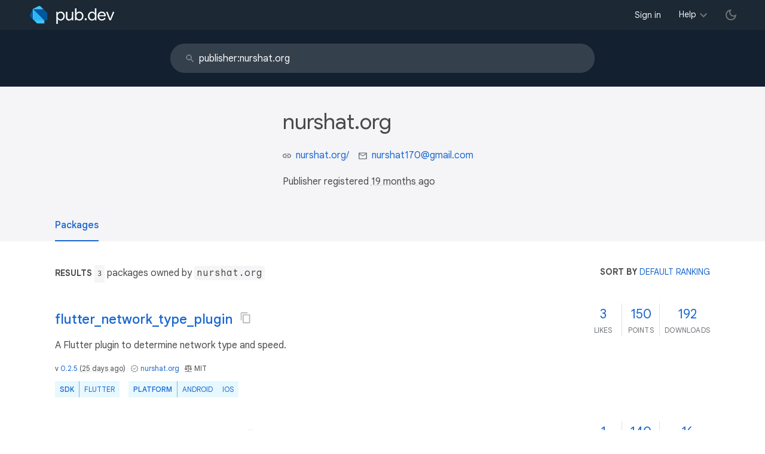

--- FILE ---
content_type: text/html; charset="utf-8"
request_url: https://pub.dev/publishers/nurshat.org/packages
body_size: 4366
content:
<!DOCTYPE html>
<html lang="en-us"><head><script src="https://www.googletagmanager.com/gtm.js?id=GTM-MX6DBN9" async="async"></script><script src="/static/hash-a6jh3avn/js/gtm.js" async="async"></script><meta charset="utf-8"/><meta http-equiv="x-ua-compatible" content="ie=edge"/><meta name="viewport" content="width=device-width, initial-scale=1"/><meta name="twitter:card" content="summary"/><meta name="twitter:site" content="@dart_lang"/><meta name="twitter:description" content="Pub is the package manager for the Dart programming language, containing reusable libraries &amp; packages for Flutter and general Dart programs."/><meta name="twitter:image" content="https://pub.dev/static/hash-a6jh3avn/img/pub-dev-icon-cover-image.png"/><meta property="og:type" content="website"/><meta property="og:site_name" content="Dart packages"/><meta property="og:title" content="Packages of publisher nurshat.org"/><meta property="og:description" content="Pub is the package manager for the Dart programming language, containing reusable libraries &amp; packages for Flutter and general Dart programs."/><meta property="og:image" content="https://pub.dev/static/hash-a6jh3avn/img/pub-dev-icon-cover-image.png"/><meta property="og:url" content="https://pub.dev/publishers/nurshat.org/packages"/><title>Packages of publisher nurshat.org</title><link rel="stylesheet" href="https://fonts.googleapis.com/css2?family=Google+Sans:wght@400;500;700&amp;family=Google+Sans+Display:wght@400&amp;family=Google+Sans+Text:wght@400;500;700&amp;family=Google+Sans+Mono:wght@400;700&amp;display=swap"/><link rel="shortcut icon" href="/favicon.ico?hash=nk4nss8c7444fg0chird9erqef2vkhb8"/><meta rel="apple-touch-icon" href="/static/hash-a6jh3avn/img/apple-touch-icon.png"/><meta rel="apple-touch-icon-precomposed" href="/static/hash-a6jh3avn/img/apple-touch-icon.png"/><link rel="stylesheet" href="https://www.gstatic.com/glue/v25_0/ccb.min.css"/><link rel="search" type="application/opensearchdescription+xml" title="Dart packages" href="/osd.xml"/><link rel="canonical" href="https://pub.dev/publishers/nurshat.org/packages"/><meta name="description" content="Pub is the package manager for the Dart programming language, containing reusable libraries &amp; packages for Flutter and general Dart programs."/><link rel="alternate" type="application/atom+xml" title="Recently published packages on pub.dev" href="/feed.atom"/><link rel="stylesheet" type="text/css" href="/static/hash-a6jh3avn/material/bundle/styles.css"/><link rel="stylesheet" type="text/css" href="/static/hash-a6jh3avn/css/style.css"/><script src="/static/hash-a6jh3avn/material/bundle/script.min.js" defer="defer"></script><script src="/static/hash-a6jh3avn/js/script.dart.js" defer="defer"></script><script src="https://www.gstatic.com/brandstudio/kato/cookie_choice_component/cookie_consent_bar.v3.js" defer="defer" data-autoload-cookie-consent-bar="true"></script><meta name="pub-page-data" content="eyJwdWJsaXNoZXIiOnsicHVibGlzaGVySWQiOiJudXJzaGF0Lm9yZyJ9fQ=="/></head><body class="light-theme"><script src="/static/hash-a6jh3avn/js/dark-init.js"></script><noscript><iframe src="https://www.googletagmanager.com/ns.html?id=GTM-MX6DBN9" height="0" width="0" style="display:none;visibility:hidden"></iframe></noscript><div class="site-header"><button class="hamburger" aria-label="menu toggle"></button><a class="logo" href="/" aria-label="Go to the landing page of pub.dev"><img class="site-logo" src="/static/hash-a6jh3avn/img/pub-dev-logo.svg" alt="" width="140" height="30" role="presentation"/></a><div class="site-header-space"></div><div class="site-header-mask"></div><nav class="site-header-nav scroll-container"><div class="nav-login-container"><button id="-account-login" class="nav-main-button link">Sign in</button></div><div class="nav-container nav-help-container hoverable"><button class="nav-main-button">Help</button><div class="nav-hover-popup"><div class="nav-table-columns"><div class="nav-table-column"><h3>pub.dev</h3><a class="nav-link" href="/help/search" rel="noopener" target="_blank">Searching for packages</a><a class="nav-link" href="/help/scoring" rel="noopener" target="_blank">Package scoring and pub points</a></div><div class="nav-table-column"><h3>Flutter</h3><a class="nav-link" href="https://flutter.dev/using-packages/" rel="noopener" target="_blank">Using packages</a><a class="nav-link" href="https://flutter.dev/developing-packages/" rel="noopener" target="_blank">Developing packages and plugins</a><a class="nav-link" href="https://dart.dev/tools/pub/publishing" rel="noopener" target="_blank">Publishing a package</a></div><div class="nav-table-column"><h3>Dart</h3><a class="nav-link" href="https://dart.dev/guides/packages" rel="noopener" target="_blank">Using packages</a><a class="nav-link" href="https://dart.dev/tools/pub/publishing" rel="noopener" target="_blank">Publishing a package</a></div></div></div></div><div class="nav-container nav-help-container-mobile foldable"><h3 class="foldable-button">pub.dev <img class="foldable-icon" src="/static/hash-a6jh3avn/img/nav-mobile-foldable-icon.svg" alt="toggle folding of the section" width="13" height="6"/></h3><div class="foldable-content"><a class="nav-link" href="/help/search" rel="noopener" target="_blank">Searching for packages</a><a class="nav-link" href="/help/scoring" rel="noopener" target="_blank">Package scoring and pub points</a></div></div><div class="nav-container nav-help-container-mobile foldable"><h3 class="foldable-button">Flutter <img class="foldable-icon" src="/static/hash-a6jh3avn/img/nav-mobile-foldable-icon.svg" alt="toggle folding of the section" width="13" height="6"/></h3><div class="foldable-content"><a class="nav-link" href="https://flutter.dev/using-packages/" rel="noopener" target="_blank">Using packages</a><a class="nav-link" href="https://flutter.dev/developing-packages/" rel="noopener" target="_blank">Developing packages and plugins</a><a class="nav-link" href="https://dart.dev/tools/pub/publishing" rel="noopener" target="_blank">Publishing a package</a></div></div><div class="nav-container nav-help-container-mobile foldable"><h3 class="foldable-button">Dart <img class="foldable-icon" src="/static/hash-a6jh3avn/img/nav-mobile-foldable-icon.svg" alt="toggle folding of the section" width="13" height="6"/></h3><div class="foldable-content"><a class="nav-link" href="https://dart.dev/guides/packages" rel="noopener" target="_blank">Using packages</a><a class="nav-link" href="https://dart.dev/tools/pub/publishing" rel="noopener" target="_blank">Publishing a package</a></div></div></nav><button class="-pub-theme-toggle" aria-label="light/dark theme toggle"></button></div><div id="banner-container"></div><div class="_banner-bg"><div class="container"><form class="search-bar banner-item" action="/packages" autocomplete="off"><input class="input" type="search" name="q" placeholder="Search packages" autocomplete="off" value="publisher:nurshat.org" title="Search" data-widget="completion" data-completion-src="/api/search-input-completion-data" data-completion-class="search-completion"/><span class="icon"></span></form></div></div><main class="-wide-header-detail-page"><div class="detail-wrapper -active"><div class="detail-header"><div class="detail-container"><div class="detail-header-outer-block"><div class="detail-header-content-block"><h1 class="title pub-monochrome-icon-hoverable">nurshat.org</h1><div class="metadata"><p><span class="detail-header-metadata-ref"><img class="detail-header-metadata-ref-icon" src="/static/hash-a6jh3avn/img/link-icon.svg" alt="link to website" width="14" height="14"/><a class="detail-header-metadata-ref-label" href="https://nurshat.org/" rel="ugc">nurshat.org&#47;</a></span><span class="detail-header-metadata-ref"><img class="detail-header-metadata-ref-icon" src="/static/hash-a6jh3avn/img/email-icon.svg" alt="contact email" width="14" height="14"/><a class="detail-header-metadata-ref-label" href="mailto:nurshat170@gmail.com">nurshat170@gmail.com</a></span></p><p>Publisher registered <a class="-x-ago" href="" title="on Jun 12, 2024" role="button" data-timestamp="1718180174951">19 months ago</a></p></div></div></div></div></div><div class="detail-body"><div class="detail-tabs"><div class="detail-tabs-wide-header"><div class="detail-container"><ul class="detail-tabs-header"><li class="detail-tab tab-button detail-tab-packages-title -active">Packages</li></ul></div></div><div class="detail-container detail-body-main"><div class="detail-tabs-content"><section class="tab-content detail-tab-packages-content -active"><div class="listing-info"><div class="listing-info-count"><span class="info-identifier">Results </span><span class="count">3</span> packages owned by <code>nurshat.org</code></div><div class="sort-control hoverable"><div class="info-identifier" title="Packages are sorted by the combination of their overall score and their relevance to matching the search query text.">Sort by <button class="sort-control-selected">default ranking</button></div><div class="sort-control-popup"><button class="sort-control-option selected" data-value="default_ranking">default ranking</button><button class="sort-control-option" data-value="top">overall score</button><button class="sort-control-option" data-value="updated">recently updated</button><button class="sort-control-option" data-value="created">newest package</button><button class="sort-control-option" data-value="like">most likes</button><button class="sort-control-option" data-value="points">most pub points</button><button class="sort-control-option" data-value="downloads">downloads</button><button class="sort-control-option" data-value="trending">trending</button></div></div></div><div class="packages"><div class="packages-item"><div class="packages-header"><h3 class="packages-title pub-monochrome-icon-hoverable"><a href="/packages/flutter_network_type_plugin">flutter_network_type_plugin</a><span class="pkg-page-title-copy"><img class="pub-monochrome-icon pkg-page-title-copy-icon filter-invert-on-dark" src="/static/hash-a6jh3avn/img/content-copy-icon.svg" alt="copy &quot;flutter_network_type_plugin: ^0.2.5&quot; to clipboard" width="18" height="18" title="Copy &quot;flutter_network_type_plugin: ^0.2.5&quot; to clipboard" data-copy-content="flutter_network_type_plugin: ^0.2.5" data-ga-click-event="copy-package-version"/><div class="pkg-page-title-copy-feedback"><span class="code">flutter_network_type_plugin: ^0.2.5</span> copied to clipboard</div></span> </h3><a class="packages-scores" href="/packages/flutter_network_type_plugin/score"><div class="packages-score packages-score-like" data-package="flutter_network_type_plugin"><div class="packages-score-value -has-value"><span class="packages-score-value-number">3</span><span class="packages-score-value-sign"></span></div><div class="packages-score-label">likes</div></div><div class="packages-score packages-score-health"><div class="packages-score-value -has-value"><span class="packages-score-value-number">150</span><span class="packages-score-value-sign"></span></div><div class="packages-score-label">points</div></div><div class="packages-score packages-score-downloads" title="Number of downloads of this package during the past 30 days"><div class="packages-score-value -has-value"><span class="packages-score-value-number">192</span><span class="packages-score-value-sign"></span></div><div class="packages-score-label">downloads</div></div></a></div><div class="packages-container"><div class="packages-body"><div class="packages-description"><span>A Flutter plugin to determine network type and speed.</span></div><p class="packages-metadata"><span class="packages-metadata-block">v <a href="/packages/flutter_network_type_plugin" title="Visit flutter_network_type_plugin 0.2.5 page">0.2.5</a> (<a class="-x-ago" href="" title="Dec 26, 2025" role="button" data-timestamp="1766735667834">25 days ago</a>)</span><span class="packages-metadata-block"><img class="package-vp-icon filter-invert-on-dark" src="/static/hash-a6jh3avn/img/material-icon-verified.svg" alt="verified publisher" width="14" height="14" title="Published by a pub.dev verified publisher"/><a href="/publishers/nurshat.org">nurshat.org</a></span><span class="packages-metadata-block"><img class="inline-icon-img filter-invert-on-dark" src="/static/hash-a6jh3avn/img/material-icon-balance.svg" alt="" width="14" height="14" role="presentation"/>MIT</span></p><div><div class="-pub-tag-badge"><span class="tag-badge-main">SDK</span><a class="tag-badge-sub" href="/packages?q=publisher%3Anurshat.org+sdk%3Aflutter" rel="nofollow" title="Packages compatible with Flutter SDK">Flutter</a></div><div class="-pub-tag-badge"><span class="tag-badge-main">Platform</span><a class="tag-badge-sub" href="/packages?q=publisher%3Anurshat.org+platform%3Aandroid" rel="nofollow" title="Packages compatible with Android platform">Android</a><a class="tag-badge-sub" href="/packages?q=publisher%3Anurshat.org+platform%3Aios" rel="nofollow" title="Packages compatible with iOS platform">iOS</a></div></div></div></div></div><div class="packages-item"><div class="packages-header"><h3 class="packages-title pub-monochrome-icon-hoverable"><a href="/packages/device_screen_recorder_new">device_screen_recorder_new</a><span class="pkg-page-title-copy"><img class="pub-monochrome-icon pkg-page-title-copy-icon filter-invert-on-dark" src="/static/hash-a6jh3avn/img/content-copy-icon.svg" alt="copy &quot;device_screen_recorder_new: ^0.0.6&quot; to clipboard" width="18" height="18" title="Copy &quot;device_screen_recorder_new: ^0.0.6&quot; to clipboard" data-copy-content="device_screen_recorder_new: ^0.0.6" data-ga-click-event="copy-package-version"/><div class="pkg-page-title-copy-feedback"><span class="code">device_screen_recorder_new: ^0.0.6</span> copied to clipboard</div></span> </h3><a class="packages-scores" href="/packages/device_screen_recorder_new/score"><div class="packages-score packages-score-like" data-package="device_screen_recorder_new"><div class="packages-score-value -has-value"><span class="packages-score-value-number">1</span><span class="packages-score-value-sign"></span></div><div class="packages-score-label">likes</div></div><div class="packages-score packages-score-health"><div class="packages-score-value -has-value"><span class="packages-score-value-number">140</span><span class="packages-score-value-sign"></span></div><div class="packages-score-label">points</div></div><div class="packages-score packages-score-downloads" title="Number of downloads of this package during the past 30 days"><div class="packages-score-value -has-value"><span class="packages-score-value-number">16</span><span class="packages-score-value-sign"></span></div><div class="packages-score-label">downloads</div></div></a></div><div class="packages-container"><div class="packages-body"><div class="packages-description"><span>A Flutter plugin for record the screen. This plug-in requires Android SDK 21+ and iOS 10+</span></div><p class="packages-metadata"><span class="packages-metadata-block">v <a href="/packages/device_screen_recorder_new" title="Visit device_screen_recorder_new 0.0.6 page">0.0.6</a> (<a class="-x-ago" href="" title="Nov 6, 2025" role="button" data-timestamp="1762413835430">2 months ago</a>)</span><span class="packages-metadata-block"><img class="package-vp-icon filter-invert-on-dark" src="/static/hash-a6jh3avn/img/material-icon-verified.svg" alt="verified publisher" width="14" height="14" title="Published by a pub.dev verified publisher"/><a href="/publishers/nurshat.org">nurshat.org</a></span><span class="packages-metadata-block"><img class="inline-icon-img filter-invert-on-dark" src="/static/hash-a6jh3avn/img/material-icon-balance.svg" alt="" width="14" height="14" role="presentation"/>unknown</span></p><div><div class="-pub-tag-badge"><span class="tag-badge-main">SDK</span><a class="tag-badge-sub" href="/packages?q=publisher%3Anurshat.org+sdk%3Aflutter" rel="nofollow" title="Packages compatible with Flutter SDK">Flutter</a></div><div class="-pub-tag-badge"><span class="tag-badge-main">Platform</span><a class="tag-badge-sub" href="/packages?q=publisher%3Anurshat.org+platform%3Aandroid" rel="nofollow" title="Packages compatible with Android platform">Android</a></div></div></div></div></div><div class="packages-item"><div class="packages-header"><h3 class="packages-title pub-monochrome-icon-hoverable"><a href="/packages/tt_screen_record_plugin_new">tt_screen_record_plugin_new</a><span class="pkg-page-title-copy"><img class="pub-monochrome-icon pkg-page-title-copy-icon filter-invert-on-dark" src="/static/hash-a6jh3avn/img/content-copy-icon.svg" alt="copy &quot;tt_screen_record_plugin_new: ^0.0.3&quot; to clipboard" width="18" height="18" title="Copy &quot;tt_screen_record_plugin_new: ^0.0.3&quot; to clipboard" data-copy-content="tt_screen_record_plugin_new: ^0.0.3" data-ga-click-event="copy-package-version"/><div class="pkg-page-title-copy-feedback"><span class="code">tt_screen_record_plugin_new: ^0.0.3</span> copied to clipboard</div></span> </h3><a class="packages-scores" href="/packages/tt_screen_record_plugin_new/score"><div class="packages-score packages-score-like" data-package="tt_screen_record_plugin_new"><div class="packages-score-value -has-value"><span class="packages-score-value-number">1</span><span class="packages-score-value-sign"></span></div><div class="packages-score-label">likes</div></div><div class="packages-score packages-score-health"><div class="packages-score-value -has-value"><span class="packages-score-value-number">140</span><span class="packages-score-value-sign"></span></div><div class="packages-score-label">points</div></div><div class="packages-score packages-score-downloads" title="Number of downloads of this package during the past 30 days"><div class="packages-score-value -has-value"><span class="packages-score-value-number">5</span><span class="packages-score-value-sign"></span></div><div class="packages-score-label">downloads</div></div></a></div><div class="packages-container"><div class="packages-body"><div class="packages-description"><span>Screen recording component supports Android and iOS. Android uses the device_screen_recorder plugin The system capability used by iOS is ReplayKit. Only after iOS14 (including 14) can the screen recor [...]</span></div><p class="packages-metadata"><span class="packages-metadata-block">v <a href="/packages/tt_screen_record_plugin_new" title="Visit tt_screen_record_plugin_new 0.0.3 page">0.0.3</a> (<a class="-x-ago" href="" title="Nov 6, 2025" role="button" data-timestamp="1762415473370">2 months ago</a>)</span><span class="packages-metadata-block"><img class="package-vp-icon filter-invert-on-dark" src="/static/hash-a6jh3avn/img/material-icon-verified.svg" alt="verified publisher" width="14" height="14" title="Published by a pub.dev verified publisher"/><a href="/publishers/nurshat.org">nurshat.org</a></span><span class="packages-metadata-block"><img class="inline-icon-img filter-invert-on-dark" src="/static/hash-a6jh3avn/img/material-icon-balance.svg" alt="" width="14" height="14" role="presentation"/>MIT</span></p><div><div class="-pub-tag-badge"><span class="tag-badge-main">SDK</span><a class="tag-badge-sub" href="/packages?q=publisher%3Anurshat.org+sdk%3Aflutter" rel="nofollow" title="Packages compatible with Flutter SDK">Flutter</a></div><div class="-pub-tag-badge"><span class="tag-badge-main">Platform</span><a class="tag-badge-sub" href="/packages?q=publisher%3Anurshat.org+platform%3Aandroid" rel="nofollow" title="Packages compatible with Android platform">Android</a><a class="tag-badge-sub" href="/packages?q=publisher%3Anurshat.org+platform%3Aios" rel="nofollow" title="Packages compatible with iOS platform">iOS</a></div></div></div></div></div><div id="-screenshot-carousel" class="carousel"><fab id="-carousel-prev" class="mdc-fab carousel-prev carousel-nav" data-mdc-auto-init="MDCRipple" title="Previous" data-ga-click-event="screenshot-carousel-prev-click" tabindex="0"><div class="mdc-fab__ripple"></div><img class="mdc-fab__icon" src="/static/hash-a6jh3avn/img/keyboard_arrow_left.svg" alt="previous" width="24" height="24" aria-hidden="true"/></fab><div id="-image-container" class="image-container"></div><fab id="-carousel-next" class="mdc-fab carousel-next carousel-nav" data-mdc-auto-init="MDCRipple" title="Next" data-ga-click-event="screenshot-carousel-next-click" tabindex="0"><div class="mdc-fab__ripple"></div><img class="mdc-fab__icon" src="/static/hash-a6jh3avn/img/keyboard_arrow_right.svg" alt="next" width="24" height="24" aria-hidden="true"/></fab><p id="-screenshot-description" class="screenshot-description"></p></div></div><ul class="pagination"><li class="-disabled"><a rel="prev nofollow" aria-label="previous page"><span>«</span></a></li><li class="-active"><a rel="nofollow"><span>1</span></a></li><li class="-disabled"><a rel="next nofollow" aria-label="next page"><span>»</span></a></li></ul></section></div></div></div></div></div><div id="-screenshot-carousel" class="carousel"><fab id="-carousel-prev" class="mdc-fab carousel-prev carousel-nav" data-mdc-auto-init="MDCRipple" title="Previous" data-ga-click-event="screenshot-carousel-prev-click" tabindex="0"><div class="mdc-fab__ripple"></div><img class="mdc-fab__icon" src="/static/hash-a6jh3avn/img/keyboard_arrow_left.svg" alt="previous" width="24" height="24" aria-hidden="true"/></fab><div id="-image-container" class="image-container"></div><fab id="-carousel-next" class="mdc-fab carousel-next carousel-nav" data-mdc-auto-init="MDCRipple" title="Next" data-ga-click-event="screenshot-carousel-next-click" tabindex="0"><div class="mdc-fab__ripple"></div><img class="mdc-fab__icon" src="/static/hash-a6jh3avn/img/keyboard_arrow_right.svg" alt="next" width="24" height="24" aria-hidden="true"/></fab><p id="-screenshot-description" class="screenshot-description"></p></div></main><footer class="site-footer"><a class="link" href="https://dart.dev/">Dart language</a><a class="link sep" href="/report?subject=publisher%3Anurshat.org&amp;url=https%3A%2F%2Fpub.dev%2Fpublishers%2Fnurshat.org%2Fpackages">Report publisher</a><a class="link sep" href="/policy">Policy</a><a class="link sep" href="https://www.google.com/intl/en/policies/terms/">Terms</a><a class="link sep" href="https://developers.google.com/terms/">API Terms</a><a class="link sep" href="/security">Security</a><a class="link sep" href="https://www.google.com/intl/en/policies/privacy/">Privacy</a><a class="link sep" href="/help">Help</a><a class="link icon sep" href="/feed.atom"><img class="inline-icon" src="/static/hash-a6jh3avn/img/rss-feed-icon.svg" alt="RSS" width="20" height="20" title="RSS/atom feed"/></a><a class="link icon github_issue" href="https://github.com/dart-lang/pub-dev/issues/new"><img class="inline-icon" src="/static/hash-a6jh3avn/img/bug-report-white-96px.png" alt="bug report" width="20" height="20" title="Report an issue with this site"/></a></footer></body></html>

--- FILE ---
content_type: text/css
request_url: https://pub.dev/static/hash-a6jh3avn/material/bundle/styles.css
body_size: 22581
content:
.mdc-touch-target-wrapper{display:inline}.mdc-elevation-overlay{position:absolute;border-radius:inherit;pointer-events:none;opacity:0;opacity:var(--mdc-elevation-overlay-opacity, 0);transition:opacity 280ms cubic-bezier(0.4, 0, 0.2, 1);background-color:#fff;background-color:var(--mdc-elevation-overlay-color, #fff)}.mdc-button{position:relative;display:inline-flex;align-items:center;justify-content:center;box-sizing:border-box;min-width:64px;border:none;outline:none;line-height:inherit;user-select:none;-webkit-appearance:none;overflow:visible;vertical-align:middle;background:rgba(0,0,0,0)}.mdc-button .mdc-elevation-overlay{width:100%;height:100%;top:0;left:0}.mdc-button::-moz-focus-inner{padding:0;border:0}.mdc-button:active{outline:none}.mdc-button:hover{cursor:pointer}.mdc-button:disabled{cursor:default;pointer-events:none}.mdc-button .mdc-button__icon{margin-left:0;margin-right:8px;display:inline-block;position:relative;vertical-align:top}[dir=rtl] .mdc-button .mdc-button__icon,.mdc-button .mdc-button__icon[dir=rtl]{margin-left:8px;margin-right:0}.mdc-button .mdc-button__label{position:relative}.mdc-button .mdc-button__focus-ring{display:none}@media screen and (forced-colors: active){.mdc-button.mdc-ripple-upgraded--background-focused .mdc-button__focus-ring,.mdc-button:not(.mdc-ripple-upgraded):focus .mdc-button__focus-ring{pointer-events:none;border:2px solid rgba(0,0,0,0);border-radius:6px;box-sizing:content-box;position:absolute;top:50%;left:50%;transform:translate(-50%, -50%);height:calc(
      100% + 4px
    );width:calc(
      100% + 4px
    );display:block}}@media screen and (forced-colors: active)and (forced-colors: active){.mdc-button.mdc-ripple-upgraded--background-focused .mdc-button__focus-ring,.mdc-button:not(.mdc-ripple-upgraded):focus .mdc-button__focus-ring{border-color:CanvasText}}@media screen and (forced-colors: active){.mdc-button.mdc-ripple-upgraded--background-focused .mdc-button__focus-ring::after,.mdc-button:not(.mdc-ripple-upgraded):focus .mdc-button__focus-ring::after{content:"";border:2px solid rgba(0,0,0,0);border-radius:8px;display:block;position:absolute;top:50%;left:50%;transform:translate(-50%, -50%);height:calc(100% + 4px);width:calc(100% + 4px)}}@media screen and (forced-colors: active)and (forced-colors: active){.mdc-button.mdc-ripple-upgraded--background-focused .mdc-button__focus-ring::after,.mdc-button:not(.mdc-ripple-upgraded):focus .mdc-button__focus-ring::after{border-color:CanvasText}}.mdc-button .mdc-button__touch{position:absolute;top:50%;height:48px;left:0;right:0;transform:translateY(-50%)}.mdc-button__label+.mdc-button__icon{margin-left:8px;margin-right:0}[dir=rtl] .mdc-button__label+.mdc-button__icon,.mdc-button__label+.mdc-button__icon[dir=rtl]{margin-left:0;margin-right:8px}svg.mdc-button__icon{fill:currentColor}.mdc-button--touch{margin-top:6px;margin-bottom:6px}.mdc-button{-moz-osx-font-smoothing:grayscale;-webkit-font-smoothing:antialiased;font-family:Roboto, sans-serif;font-family:var(--mdc-typography-button-font-family, var(--mdc-typography-font-family, Roboto, sans-serif));text-decoration:none;text-decoration:var(--mdc-typography-button-text-decoration, none)}.mdc-button{padding:0 8px 0 8px}.mdc-button--unelevated{transition:box-shadow 280ms cubic-bezier(0.4, 0, 0.2, 1);padding:0 16px 0 16px}.mdc-button--unelevated.mdc-button--icon-trailing{padding:0 12px 0 16px}.mdc-button--unelevated.mdc-button--icon-leading{padding:0 16px 0 12px}.mdc-button--raised{transition:box-shadow 280ms cubic-bezier(0.4, 0, 0.2, 1);padding:0 16px 0 16px}.mdc-button--raised.mdc-button--icon-trailing{padding:0 12px 0 16px}.mdc-button--raised.mdc-button--icon-leading{padding:0 16px 0 12px}.mdc-button--outlined{border-style:solid;transition:border 280ms cubic-bezier(0.4, 0, 0.2, 1)}.mdc-button--outlined .mdc-button__ripple{border-style:solid;border-color:rgba(0,0,0,0)}@keyframes mdc-ripple-fg-radius-in{from{animation-timing-function:cubic-bezier(0.4, 0, 0.2, 1);transform:translate(var(--mdc-ripple-fg-translate-start, 0)) scale(1)}to{transform:translate(var(--mdc-ripple-fg-translate-end, 0)) scale(var(--mdc-ripple-fg-scale, 1))}}@keyframes mdc-ripple-fg-opacity-in{from{animation-timing-function:linear;opacity:0}to{opacity:var(--mdc-ripple-fg-opacity, 0)}}@keyframes mdc-ripple-fg-opacity-out{from{animation-timing-function:linear;opacity:var(--mdc-ripple-fg-opacity, 0)}to{opacity:0}}.mdc-button{--mdc-ripple-fg-size: 0;--mdc-ripple-left: 0;--mdc-ripple-top: 0;--mdc-ripple-fg-scale: 1;--mdc-ripple-fg-translate-end: 0;--mdc-ripple-fg-translate-start: 0;-webkit-tap-highlight-color:rgba(0,0,0,0);will-change:transform,opacity}.mdc-button .mdc-button__ripple::before,.mdc-button .mdc-button__ripple::after{position:absolute;border-radius:50%;opacity:0;pointer-events:none;content:""}.mdc-button .mdc-button__ripple::before{transition:opacity 15ms linear,background-color 15ms linear;z-index:1;z-index:var(--mdc-ripple-z-index, 1)}.mdc-button .mdc-button__ripple::after{z-index:0;z-index:var(--mdc-ripple-z-index, 0)}.mdc-button.mdc-ripple-upgraded .mdc-button__ripple::before{transform:scale(var(--mdc-ripple-fg-scale, 1))}.mdc-button.mdc-ripple-upgraded .mdc-button__ripple::after{top:0;left:0;transform:scale(0);transform-origin:center center}.mdc-button.mdc-ripple-upgraded--unbounded .mdc-button__ripple::after{top:var(--mdc-ripple-top, 0);left:var(--mdc-ripple-left, 0)}.mdc-button.mdc-ripple-upgraded--foreground-activation .mdc-button__ripple::after{animation:mdc-ripple-fg-radius-in 225ms forwards,mdc-ripple-fg-opacity-in 75ms forwards}.mdc-button.mdc-ripple-upgraded--foreground-deactivation .mdc-button__ripple::after{animation:mdc-ripple-fg-opacity-out 150ms;transform:translate(var(--mdc-ripple-fg-translate-end, 0)) scale(var(--mdc-ripple-fg-scale, 1))}.mdc-button .mdc-button__ripple::before,.mdc-button .mdc-button__ripple::after{top:calc(50% - 100%);left:calc(50% - 100%);width:200%;height:200%}.mdc-button.mdc-ripple-upgraded .mdc-button__ripple::after{width:var(--mdc-ripple-fg-size, 100%);height:var(--mdc-ripple-fg-size, 100%)}.mdc-button__ripple{position:absolute;box-sizing:content-box;overflow:hidden;z-index:0;top:0;left:0;bottom:0;right:0}.mdc-button{font-family:Roboto, sans-serif;font-family:var(--mdc-text-button-label-text-font, var(--mdc-typography-button-font-family, var(--mdc-typography-font-family, Roboto, sans-serif)));font-size:0.875rem;font-size:var(--mdc-text-button-label-text-size, var(--mdc-typography-button-font-size, 0.875rem));letter-spacing:0.0892857143em;letter-spacing:var(--mdc-text-button-label-text-tracking, var(--mdc-typography-button-letter-spacing, 0.0892857143em));font-weight:500;font-weight:var(--mdc-text-button-label-text-weight, var(--mdc-typography-button-font-weight, 500));text-transform:uppercase;text-transform:var(--mdc-text-button-label-text-transform, var(--mdc-typography-button-text-transform, uppercase));height:36px;height:var(--mdc-text-button-container-height, 36px);border-radius:4px;border-radius:var(--mdc-text-button-container-shape, var(--mdc-shape-small, 4px))}.mdc-button:not(:disabled){color:#6200ee;color:var(--mdc-text-button-label-text-color, var(--mdc-theme-primary, #6200ee))}.mdc-button:disabled{color:rgba(0, 0, 0, 0.38);color:var(--mdc-text-button-disabled-label-text-color, rgba(0, 0, 0, 0.38))}.mdc-button .mdc-button__icon{font-size:1.125rem;font-size:var(--mdc-text-button-with-icon-icon-size, 1.125rem);width:1.125rem;width:var(--mdc-text-button-with-icon-icon-size, 1.125rem);height:1.125rem;height:var(--mdc-text-button-with-icon-icon-size, 1.125rem)}.mdc-button .mdc-button__ripple::before,.mdc-button .mdc-button__ripple::after{background-color:#6200ee;background-color:var(--mdc-text-button-hover-state-layer-color, var(--mdc-theme-primary, #6200ee))}.mdc-button:hover .mdc-button__ripple::before,.mdc-button.mdc-ripple-surface--hover .mdc-button__ripple::before{opacity:0.04;opacity:var(--mdc-text-button-hover-state-layer-opacity, 0.04)}.mdc-button.mdc-ripple-upgraded--background-focused .mdc-button__ripple::before,.mdc-button:not(.mdc-ripple-upgraded):focus .mdc-button__ripple::before{transition-duration:75ms;opacity:0.12;opacity:var(--mdc-text-button-focus-state-layer-opacity, 0.12)}.mdc-button:not(.mdc-ripple-upgraded) .mdc-button__ripple::after{transition:opacity 150ms linear}.mdc-button:not(.mdc-ripple-upgraded):active .mdc-button__ripple::after{transition-duration:75ms;opacity:0.12;opacity:var(--mdc-text-button-pressed-state-layer-opacity, 0.12)}.mdc-button.mdc-ripple-upgraded{--mdc-ripple-fg-opacity:var(--mdc-text-button-pressed-state-layer-opacity, 0.12)}.mdc-button .mdc-button__ripple{border-radius:4px;border-radius:var(--mdc-text-button-container-shape, var(--mdc-shape-small, 4px))}.mdc-button--unelevated{font-family:Roboto, sans-serif;font-family:var(--mdc-filled-button-label-text-font, var(--mdc-typography-button-font-family, var(--mdc-typography-font-family, Roboto, sans-serif)));font-size:0.875rem;font-size:var(--mdc-filled-button-label-text-size, var(--mdc-typography-button-font-size, 0.875rem));letter-spacing:0.0892857143em;letter-spacing:var(--mdc-filled-button-label-text-tracking, var(--mdc-typography-button-letter-spacing, 0.0892857143em));font-weight:500;font-weight:var(--mdc-filled-button-label-text-weight, var(--mdc-typography-button-font-weight, 500));text-transform:uppercase;text-transform:var(--mdc-filled-button-label-text-transform, var(--mdc-typography-button-text-transform, uppercase));height:36px;height:var(--mdc-filled-button-container-height, 36px);border-radius:4px;border-radius:var(--mdc-filled-button-container-shape, var(--mdc-shape-small, 4px))}.mdc-button--unelevated:not(:disabled){background-color:#6200ee;background-color:var(--mdc-filled-button-container-color, var(--mdc-theme-primary, #6200ee))}.mdc-button--unelevated:disabled{background-color:rgba(0, 0, 0, 0.12);background-color:var(--mdc-filled-button-disabled-container-color, rgba(0, 0, 0, 0.12))}.mdc-button--unelevated:not(:disabled){color:#fff;color:var(--mdc-filled-button-label-text-color, var(--mdc-theme-on-primary, #fff))}.mdc-button--unelevated:disabled{color:rgba(0, 0, 0, 0.38);color:var(--mdc-filled-button-disabled-label-text-color, rgba(0, 0, 0, 0.38))}.mdc-button--unelevated .mdc-button__icon{font-size:1.125rem;font-size:var(--mdc-filled-button-with-icon-icon-size, 1.125rem);width:1.125rem;width:var(--mdc-filled-button-with-icon-icon-size, 1.125rem);height:1.125rem;height:var(--mdc-filled-button-with-icon-icon-size, 1.125rem)}.mdc-button--unelevated .mdc-button__ripple::before,.mdc-button--unelevated .mdc-button__ripple::after{background-color:#fff;background-color:var(--mdc-filled-button-hover-state-layer-color, var(--mdc-theme-on-primary, #fff))}.mdc-button--unelevated:hover .mdc-button__ripple::before,.mdc-button--unelevated.mdc-ripple-surface--hover .mdc-button__ripple::before{opacity:0.08;opacity:var(--mdc-filled-button-hover-state-layer-opacity, 0.08)}.mdc-button--unelevated.mdc-ripple-upgraded--background-focused .mdc-button__ripple::before,.mdc-button--unelevated:not(.mdc-ripple-upgraded):focus .mdc-button__ripple::before{transition-duration:75ms;opacity:0.24;opacity:var(--mdc-filled-button-focus-state-layer-opacity, 0.24)}.mdc-button--unelevated:not(.mdc-ripple-upgraded) .mdc-button__ripple::after{transition:opacity 150ms linear}.mdc-button--unelevated:not(.mdc-ripple-upgraded):active .mdc-button__ripple::after{transition-duration:75ms;opacity:0.24;opacity:var(--mdc-filled-button-pressed-state-layer-opacity, 0.24)}.mdc-button--unelevated.mdc-ripple-upgraded{--mdc-ripple-fg-opacity:var(--mdc-filled-button-pressed-state-layer-opacity, 0.24)}.mdc-button--unelevated .mdc-button__ripple{border-radius:4px;border-radius:var(--mdc-filled-button-container-shape, var(--mdc-shape-small, 4px))}.mdc-button--raised{font-family:Roboto, sans-serif;font-family:var(--mdc-protected-button-label-text-font, var(--mdc-typography-button-font-family, var(--mdc-typography-font-family, Roboto, sans-serif)));font-size:0.875rem;font-size:var(--mdc-protected-button-label-text-size, var(--mdc-typography-button-font-size, 0.875rem));letter-spacing:0.0892857143em;letter-spacing:var(--mdc-protected-button-label-text-tracking, var(--mdc-typography-button-letter-spacing, 0.0892857143em));font-weight:500;font-weight:var(--mdc-protected-button-label-text-weight, var(--mdc-typography-button-font-weight, 500));text-transform:uppercase;text-transform:var(--mdc-protected-button-label-text-transform, var(--mdc-typography-button-text-transform, uppercase));height:36px;height:var(--mdc-protected-button-container-height, 36px);border-radius:4px;border-radius:var(--mdc-protected-button-container-shape, var(--mdc-shape-small, 4px));--mdc-elevation-box-shadow-for-gss:0px 3px 1px -2px rgba(0, 0, 0, 0.2), 0px 2px 2px 0px rgba(0, 0, 0, 0.14), 0px 1px 5px 0px rgba(0, 0, 0, 0.12);box-shadow:0px 3px 1px -2px rgba(0, 0, 0, 0.2), 0px 2px 2px 0px rgba(0, 0, 0, 0.14), 0px 1px 5px 0px rgba(0, 0, 0, 0.12);box-shadow:var(--mdc-protected-button-container-elevation, var(--mdc-elevation-box-shadow-for-gss))}.mdc-button--raised:not(:disabled){background-color:#6200ee;background-color:var(--mdc-protected-button-container-color, var(--mdc-theme-primary, #6200ee))}.mdc-button--raised:disabled{background-color:rgba(0, 0, 0, 0.12);background-color:var(--mdc-protected-button-disabled-container-color, rgba(0, 0, 0, 0.12))}.mdc-button--raised:not(:disabled){color:#fff;color:var(--mdc-protected-button-label-text-color, var(--mdc-theme-on-primary, #fff))}.mdc-button--raised:disabled{color:rgba(0, 0, 0, 0.38);color:var(--mdc-protected-button-disabled-label-text-color, rgba(0, 0, 0, 0.38))}.mdc-button--raised .mdc-button__icon{font-size:1.125rem;font-size:var(--mdc-protected-button-with-icon-icon-size, 1.125rem);width:1.125rem;width:var(--mdc-protected-button-with-icon-icon-size, 1.125rem);height:1.125rem;height:var(--mdc-protected-button-with-icon-icon-size, 1.125rem)}.mdc-button--raised .mdc-button__ripple::before,.mdc-button--raised .mdc-button__ripple::after{background-color:#fff;background-color:var(--mdc-protected-button-hover-state-layer-color, var(--mdc-theme-on-primary, #fff))}.mdc-button--raised:hover .mdc-button__ripple::before,.mdc-button--raised.mdc-ripple-surface--hover .mdc-button__ripple::before{opacity:0.08;opacity:var(--mdc-protected-button-hover-state-layer-opacity, 0.08)}.mdc-button--raised.mdc-ripple-upgraded--background-focused .mdc-button__ripple::before,.mdc-button--raised:not(.mdc-ripple-upgraded):focus .mdc-button__ripple::before{transition-duration:75ms;opacity:0.24;opacity:var(--mdc-protected-button-focus-state-layer-opacity, 0.24)}.mdc-button--raised:not(.mdc-ripple-upgraded) .mdc-button__ripple::after{transition:opacity 150ms linear}.mdc-button--raised:not(.mdc-ripple-upgraded):active .mdc-button__ripple::after{transition-duration:75ms;opacity:0.24;opacity:var(--mdc-protected-button-pressed-state-layer-opacity, 0.24)}.mdc-button--raised.mdc-ripple-upgraded{--mdc-ripple-fg-opacity:var(--mdc-protected-button-pressed-state-layer-opacity, 0.24)}.mdc-button--raised .mdc-button__ripple{border-radius:4px;border-radius:var(--mdc-protected-button-container-shape, var(--mdc-shape-small, 4px))}.mdc-button--raised.mdc-ripple-upgraded--background-focused,.mdc-button--raised:not(.mdc-ripple-upgraded):focus{--mdc-elevation-box-shadow-for-gss:0px 2px 4px -1px rgba(0, 0, 0, 0.2), 0px 4px 5px 0px rgba(0, 0, 0, 0.14), 0px 1px 10px 0px rgba(0, 0, 0, 0.12);box-shadow:0px 2px 4px -1px rgba(0, 0, 0, 0.2), 0px 4px 5px 0px rgba(0, 0, 0, 0.14), 0px 1px 10px 0px rgba(0, 0, 0, 0.12);box-shadow:var(--mdc-protected-button-focus-container-elevation, var(--mdc-elevation-box-shadow-for-gss))}.mdc-button--raised:hover{--mdc-elevation-box-shadow-for-gss:0px 2px 4px -1px rgba(0, 0, 0, 0.2), 0px 4px 5px 0px rgba(0, 0, 0, 0.14), 0px 1px 10px 0px rgba(0, 0, 0, 0.12);box-shadow:0px 2px 4px -1px rgba(0, 0, 0, 0.2), 0px 4px 5px 0px rgba(0, 0, 0, 0.14), 0px 1px 10px 0px rgba(0, 0, 0, 0.12);box-shadow:var(--mdc-protected-button-hover-container-elevation, var(--mdc-elevation-box-shadow-for-gss))}.mdc-button--raised:not(:disabled):active{--mdc-elevation-box-shadow-for-gss:0px 5px 5px -3px rgba(0, 0, 0, 0.2), 0px 8px 10px 1px rgba(0, 0, 0, 0.14), 0px 3px 14px 2px rgba(0, 0, 0, 0.12);box-shadow:0px 5px 5px -3px rgba(0, 0, 0, 0.2), 0px 8px 10px 1px rgba(0, 0, 0, 0.14), 0px 3px 14px 2px rgba(0, 0, 0, 0.12);box-shadow:var(--mdc-protected-button-pressed-container-elevation, var(--mdc-elevation-box-shadow-for-gss))}.mdc-button--raised:disabled{--mdc-elevation-box-shadow-for-gss:0px 0px 0px 0px rgba(0, 0, 0, 0.2), 0px 0px 0px 0px rgba(0, 0, 0, 0.14), 0px 0px 0px 0px rgba(0, 0, 0, 0.12);box-shadow:0px 0px 0px 0px rgba(0, 0, 0, 0.2), 0px 0px 0px 0px rgba(0, 0, 0, 0.14), 0px 0px 0px 0px rgba(0, 0, 0, 0.12);box-shadow:var(--mdc-protected-button-disabled-container-elevation, var(--mdc-elevation-box-shadow-for-gss))}.mdc-button--outlined{font-family:Roboto, sans-serif;font-family:var(--mdc-outlined-button-label-text-font, var(--mdc-typography-button-font-family, var(--mdc-typography-font-family, Roboto, sans-serif)));font-size:0.875rem;font-size:var(--mdc-outlined-button-label-text-size, var(--mdc-typography-button-font-size, 0.875rem));letter-spacing:0.0892857143em;letter-spacing:var(--mdc-outlined-button-label-text-tracking, var(--mdc-typography-button-letter-spacing, 0.0892857143em));font-weight:500;font-weight:var(--mdc-outlined-button-label-text-weight, var(--mdc-typography-button-font-weight, 500));text-transform:uppercase;text-transform:var(--mdc-outlined-button-label-text-transform, var(--mdc-typography-button-text-transform, uppercase));height:36px;height:var(--mdc-outlined-button-container-height, 36px);border-radius:4px;border-radius:var(--mdc-outlined-button-container-shape, var(--mdc-shape-small, 4px));padding:0 15px 0 15px;border-width:1px;border-width:var(--mdc-outlined-button-outline-width, 1px)}.mdc-button--outlined:not(:disabled){color:#6200ee;color:var(--mdc-outlined-button-label-text-color, var(--mdc-theme-primary, #6200ee))}.mdc-button--outlined:disabled{color:rgba(0, 0, 0, 0.38);color:var(--mdc-outlined-button-disabled-label-text-color, rgba(0, 0, 0, 0.38))}.mdc-button--outlined .mdc-button__icon{font-size:1.125rem;font-size:var(--mdc-outlined-button-with-icon-icon-size, 1.125rem);width:1.125rem;width:var(--mdc-outlined-button-with-icon-icon-size, 1.125rem);height:1.125rem;height:var(--mdc-outlined-button-with-icon-icon-size, 1.125rem)}.mdc-button--outlined .mdc-button__ripple::before,.mdc-button--outlined .mdc-button__ripple::after{background-color:#6200ee;background-color:var(--mdc-outlined-button-hover-state-layer-color, var(--mdc-theme-primary, #6200ee))}.mdc-button--outlined:hover .mdc-button__ripple::before,.mdc-button--outlined.mdc-ripple-surface--hover .mdc-button__ripple::before{opacity:0.04;opacity:var(--mdc-outlined-button-hover-state-layer-opacity, 0.04)}.mdc-button--outlined.mdc-ripple-upgraded--background-focused .mdc-button__ripple::before,.mdc-button--outlined:not(.mdc-ripple-upgraded):focus .mdc-button__ripple::before{transition-duration:75ms;opacity:0.12;opacity:var(--mdc-outlined-button-focus-state-layer-opacity, 0.12)}.mdc-button--outlined:not(.mdc-ripple-upgraded) .mdc-button__ripple::after{transition:opacity 150ms linear}.mdc-button--outlined:not(.mdc-ripple-upgraded):active .mdc-button__ripple::after{transition-duration:75ms;opacity:0.12;opacity:var(--mdc-outlined-button-pressed-state-layer-opacity, 0.12)}.mdc-button--outlined.mdc-ripple-upgraded{--mdc-ripple-fg-opacity:var(--mdc-outlined-button-pressed-state-layer-opacity, 0.12)}.mdc-button--outlined .mdc-button__ripple{border-radius:4px;border-radius:var(--mdc-outlined-button-container-shape, var(--mdc-shape-small, 4px))}.mdc-button--outlined:not(:disabled){border-color:rgba(0, 0, 0, 0.12);border-color:var(--mdc-outlined-button-outline-color, rgba(0, 0, 0, 0.12))}.mdc-button--outlined:disabled{border-color:rgba(0, 0, 0, 0.12);border-color:var(--mdc-outlined-button-disabled-outline-color, rgba(0, 0, 0, 0.12))}.mdc-button--outlined.mdc-button--icon-trailing{padding:0 11px 0 15px}.mdc-button--outlined.mdc-button--icon-leading{padding:0 15px 0 11px}.mdc-button--outlined .mdc-button__ripple{top:-1px;left:-1px;bottom:-1px;right:-1px;border-width:1px;border-width:var(--mdc-outlined-button-outline-width, 1px)}.mdc-button--outlined .mdc-button__touch{left:calc(-1 * 1px);left:calc(-1 * var(--mdc-outlined-button-outline-width, 1px));width:calc(100% + 2 * 1px);width:calc(100% + 2 * var(--mdc-outlined-button-outline-width, 1px))}.mdc-button--raised .mdc-button__icon,.mdc-button--unelevated .mdc-button__icon,.mdc-button--outlined .mdc-button__icon{margin-left:-4px;margin-right:8px}[dir=rtl] .mdc-button--raised .mdc-button__icon,[dir=rtl] .mdc-button--unelevated .mdc-button__icon,[dir=rtl] .mdc-button--outlined .mdc-button__icon,.mdc-button--raised .mdc-button__icon[dir=rtl],.mdc-button--unelevated .mdc-button__icon[dir=rtl],.mdc-button--outlined .mdc-button__icon[dir=rtl]{margin-left:8px;margin-right:-4px}.mdc-button--raised .mdc-button__label+.mdc-button__icon,.mdc-button--unelevated .mdc-button__label+.mdc-button__icon,.mdc-button--outlined .mdc-button__label+.mdc-button__icon{margin-left:8px;margin-right:-4px}[dir=rtl] .mdc-button--raised .mdc-button__label+.mdc-button__icon,[dir=rtl] .mdc-button--unelevated .mdc-button__label+.mdc-button__icon,[dir=rtl] .mdc-button--outlined .mdc-button__label+.mdc-button__icon,.mdc-button--raised .mdc-button__label+.mdc-button__icon[dir=rtl],.mdc-button--unelevated .mdc-button__label+.mdc-button__icon[dir=rtl],.mdc-button--outlined .mdc-button__label+.mdc-button__icon[dir=rtl]{margin-left:-4px;margin-right:8px}.mdc-checkbox{padding:calc((40px - 18px) / 2);padding:calc((var(--mdc-checkbox-ripple-size, 40px) - 18px) / 2);margin:calc((40px - 40px) / 2);margin:calc((var(--mdc-checkbox-touch-target-size, 40px) - 40px) / 2)}.mdc-checkbox .mdc-checkbox__ripple::before,.mdc-checkbox .mdc-checkbox__ripple::after{background-color:#000;background-color:var(--mdc-ripple-color, #000)}.mdc-checkbox:hover .mdc-checkbox__ripple::before,.mdc-checkbox.mdc-ripple-surface--hover .mdc-checkbox__ripple::before{opacity:0.04;opacity:var(--mdc-ripple-hover-opacity, 0.04)}.mdc-checkbox.mdc-ripple-upgraded--background-focused .mdc-checkbox__ripple::before,.mdc-checkbox:not(.mdc-ripple-upgraded):focus .mdc-checkbox__ripple::before{transition-duration:75ms;opacity:0.12;opacity:var(--mdc-ripple-focus-opacity, 0.12)}.mdc-checkbox:not(.mdc-ripple-upgraded) .mdc-checkbox__ripple::after{transition:opacity 150ms linear}.mdc-checkbox:not(.mdc-ripple-upgraded):active .mdc-checkbox__ripple::after{transition-duration:75ms;opacity:0.12;opacity:var(--mdc-ripple-press-opacity, 0.12)}.mdc-checkbox.mdc-ripple-upgraded{--mdc-ripple-fg-opacity:var(--mdc-ripple-press-opacity, 0.12)}.mdc-checkbox.mdc-checkbox--selected .mdc-checkbox__ripple::before,.mdc-checkbox.mdc-checkbox--selected .mdc-checkbox__ripple::after{background-color:#018786;background-color:var(--mdc-ripple-color, var(--mdc-theme-secondary, #018786))}.mdc-checkbox.mdc-checkbox--selected:hover .mdc-checkbox__ripple::before,.mdc-checkbox.mdc-checkbox--selected.mdc-ripple-surface--hover .mdc-checkbox__ripple::before{opacity:0.04;opacity:var(--mdc-ripple-hover-opacity, 0.04)}.mdc-checkbox.mdc-checkbox--selected.mdc-ripple-upgraded--background-focused .mdc-checkbox__ripple::before,.mdc-checkbox.mdc-checkbox--selected:not(.mdc-ripple-upgraded):focus .mdc-checkbox__ripple::before{transition-duration:75ms;opacity:0.12;opacity:var(--mdc-ripple-focus-opacity, 0.12)}.mdc-checkbox.mdc-checkbox--selected:not(.mdc-ripple-upgraded) .mdc-checkbox__ripple::after{transition:opacity 150ms linear}.mdc-checkbox.mdc-checkbox--selected:not(.mdc-ripple-upgraded):active .mdc-checkbox__ripple::after{transition-duration:75ms;opacity:0.12;opacity:var(--mdc-ripple-press-opacity, 0.12)}.mdc-checkbox.mdc-checkbox--selected.mdc-ripple-upgraded{--mdc-ripple-fg-opacity:var(--mdc-ripple-press-opacity, 0.12)}.mdc-checkbox.mdc-ripple-upgraded--background-focused.mdc-checkbox--selected .mdc-checkbox__ripple::before,.mdc-checkbox.mdc-ripple-upgraded--background-focused.mdc-checkbox--selected .mdc-checkbox__ripple::after{background-color:#018786;background-color:var(--mdc-ripple-color, var(--mdc-theme-secondary, #018786))}.mdc-checkbox .mdc-checkbox__background{top:calc((40px - 18px) / 2);top:calc((var(--mdc-checkbox-ripple-size, 40px) - 18px) / 2);left:calc((40px - 18px) / 2);left:calc((var(--mdc-checkbox-ripple-size, 40px) - 18px) / 2)}.mdc-checkbox .mdc-checkbox__native-control{top:calc((40px - 40px) / 2);top:calc((40px - var(--mdc-checkbox-touch-target-size, 40px)) / 2);right:calc((40px - 40px) / 2);right:calc((40px - var(--mdc-checkbox-touch-target-size, 40px)) / 2);left:calc((40px - 40px) / 2);left:calc((40px - var(--mdc-checkbox-touch-target-size, 40px)) / 2);width:40px;width:var(--mdc-checkbox-touch-target-size, 40px);height:40px;height:var(--mdc-checkbox-touch-target-size, 40px)}.mdc-checkbox .mdc-checkbox__native-control:enabled:not(:checked):not(:indeterminate):not([data-indeterminate=true])~.mdc-checkbox__background{border-color:rgba(0, 0, 0, 0.54);border-color:var(--mdc-checkbox-unchecked-color, rgba(0, 0, 0, 0.54));background-color:transparent}.mdc-checkbox .mdc-checkbox__native-control:enabled:checked~.mdc-checkbox__background,.mdc-checkbox .mdc-checkbox__native-control:enabled:indeterminate~.mdc-checkbox__background,.mdc-checkbox .mdc-checkbox__native-control[data-indeterminate=true]:enabled~.mdc-checkbox__background{border-color:#018786;border-color:var(--mdc-checkbox-checked-color, var(--mdc-theme-secondary, #018786));background-color:#018786;background-color:var(--mdc-checkbox-checked-color, var(--mdc-theme-secondary, #018786))}@keyframes mdc-checkbox-fade-in-background-8A000000FF01878600000000FF018786{0%{border-color:rgba(0, 0, 0, 0.54);border-color:var(--mdc-checkbox-unchecked-color, rgba(0, 0, 0, 0.54));background-color:transparent}50%{border-color:#018786;border-color:var(--mdc-checkbox-checked-color, var(--mdc-theme-secondary, #018786));background-color:#018786;background-color:var(--mdc-checkbox-checked-color, var(--mdc-theme-secondary, #018786))}}@keyframes mdc-checkbox-fade-out-background-8A000000FF01878600000000FF018786{0%,80%{border-color:#018786;border-color:var(--mdc-checkbox-checked-color, var(--mdc-theme-secondary, #018786));background-color:#018786;background-color:var(--mdc-checkbox-checked-color, var(--mdc-theme-secondary, #018786))}100%{border-color:rgba(0, 0, 0, 0.54);border-color:var(--mdc-checkbox-unchecked-color, rgba(0, 0, 0, 0.54));background-color:transparent}}.mdc-checkbox.mdc-checkbox--anim-unchecked-checked .mdc-checkbox__native-control:enabled~.mdc-checkbox__background,.mdc-checkbox.mdc-checkbox--anim-unchecked-indeterminate .mdc-checkbox__native-control:enabled~.mdc-checkbox__background{animation-name:mdc-checkbox-fade-in-background-8A000000FF01878600000000FF018786}.mdc-checkbox.mdc-checkbox--anim-checked-unchecked .mdc-checkbox__native-control:enabled~.mdc-checkbox__background,.mdc-checkbox.mdc-checkbox--anim-indeterminate-unchecked .mdc-checkbox__native-control:enabled~.mdc-checkbox__background{animation-name:mdc-checkbox-fade-out-background-8A000000FF01878600000000FF018786}.mdc-checkbox .mdc-checkbox__native-control[disabled]:not(:checked):not(:indeterminate):not([data-indeterminate=true])~.mdc-checkbox__background{border-color:rgba(0, 0, 0, 0.38);border-color:var(--mdc-checkbox-disabled-color, rgba(0, 0, 0, 0.38));background-color:transparent}.mdc-checkbox .mdc-checkbox__native-control[disabled]:checked~.mdc-checkbox__background,.mdc-checkbox .mdc-checkbox__native-control[disabled]:indeterminate~.mdc-checkbox__background,.mdc-checkbox .mdc-checkbox__native-control[data-indeterminate=true][disabled]~.mdc-checkbox__background{border-color:transparent;background-color:rgba(0, 0, 0, 0.38);background-color:var(--mdc-checkbox-disabled-color, rgba(0, 0, 0, 0.38))}.mdc-checkbox .mdc-checkbox__native-control:enabled~.mdc-checkbox__background .mdc-checkbox__checkmark{color:#fff;color:var(--mdc-checkbox-ink-color, #fff)}.mdc-checkbox .mdc-checkbox__native-control:enabled~.mdc-checkbox__background .mdc-checkbox__mixedmark{border-color:#fff;border-color:var(--mdc-checkbox-ink-color, #fff)}.mdc-checkbox .mdc-checkbox__native-control:disabled~.mdc-checkbox__background .mdc-checkbox__checkmark{color:#fff;color:var(--mdc-checkbox-ink-color, #fff)}.mdc-checkbox .mdc-checkbox__native-control:disabled~.mdc-checkbox__background .mdc-checkbox__mixedmark{border-color:#fff;border-color:var(--mdc-checkbox-ink-color, #fff)}@keyframes mdc-checkbox-unchecked-checked-checkmark-path{0%,50%{stroke-dashoffset:29.7833385}50%{animation-timing-function:cubic-bezier(0, 0, 0.2, 1)}100%{stroke-dashoffset:0}}@keyframes mdc-checkbox-unchecked-indeterminate-mixedmark{0%,68.2%{transform:scaleX(0)}68.2%{animation-timing-function:cubic-bezier(0, 0, 0, 1)}100%{transform:scaleX(1)}}@keyframes mdc-checkbox-checked-unchecked-checkmark-path{from{animation-timing-function:cubic-bezier(0.4, 0, 1, 1);opacity:1;stroke-dashoffset:0}to{opacity:0;stroke-dashoffset:-29.7833385}}@keyframes mdc-checkbox-checked-indeterminate-checkmark{from{animation-timing-function:cubic-bezier(0, 0, 0.2, 1);transform:rotate(0deg);opacity:1}to{transform:rotate(45deg);opacity:0}}@keyframes mdc-checkbox-indeterminate-checked-checkmark{from{animation-timing-function:cubic-bezier(0.14, 0, 0, 1);transform:rotate(45deg);opacity:0}to{transform:rotate(360deg);opacity:1}}@keyframes mdc-checkbox-checked-indeterminate-mixedmark{from{animation-timing-function:mdc-animation-deceleration-curve-timing-function;transform:rotate(-45deg);opacity:0}to{transform:rotate(0deg);opacity:1}}@keyframes mdc-checkbox-indeterminate-checked-mixedmark{from{animation-timing-function:cubic-bezier(0.14, 0, 0, 1);transform:rotate(0deg);opacity:1}to{transform:rotate(315deg);opacity:0}}@keyframes mdc-checkbox-indeterminate-unchecked-mixedmark{0%{animation-timing-function:linear;transform:scaleX(1);opacity:1}32.8%,100%{transform:scaleX(0);opacity:0}}.mdc-checkbox{display:inline-block;position:relative;flex:0 0 18px;box-sizing:content-box;width:18px;height:18px;line-height:0;white-space:nowrap;cursor:pointer;vertical-align:bottom}.mdc-checkbox.mdc-ripple-upgraded--background-focused .mdc-checkbox__focus-ring,.mdc-checkbox:not(.mdc-ripple-upgraded):focus .mdc-checkbox__focus-ring{pointer-events:none;border:2px solid rgba(0,0,0,0);border-radius:6px;box-sizing:content-box;position:absolute;top:50%;left:50%;transform:translate(-50%, -50%);height:100%;width:100%}@media screen and (forced-colors: active){.mdc-checkbox.mdc-ripple-upgraded--background-focused .mdc-checkbox__focus-ring,.mdc-checkbox:not(.mdc-ripple-upgraded):focus .mdc-checkbox__focus-ring{border-color:CanvasText}}.mdc-checkbox.mdc-ripple-upgraded--background-focused .mdc-checkbox__focus-ring::after,.mdc-checkbox:not(.mdc-ripple-upgraded):focus .mdc-checkbox__focus-ring::after{content:"";border:2px solid rgba(0,0,0,0);border-radius:8px;display:block;position:absolute;top:50%;left:50%;transform:translate(-50%, -50%);height:calc(100% + 4px);width:calc(100% + 4px)}@media screen and (forced-colors: active){.mdc-checkbox.mdc-ripple-upgraded--background-focused .mdc-checkbox__focus-ring::after,.mdc-checkbox:not(.mdc-ripple-upgraded):focus .mdc-checkbox__focus-ring::after{border-color:CanvasText}}@media all and (-ms-high-contrast: none){.mdc-checkbox .mdc-checkbox__focus-ring{display:none}}@media screen and (forced-colors: active),(-ms-high-contrast: active){.mdc-checkbox__mixedmark{margin:0 1px}}.mdc-checkbox--disabled{cursor:default;pointer-events:none}.mdc-checkbox__background{display:inline-flex;position:absolute;align-items:center;justify-content:center;box-sizing:border-box;width:18px;height:18px;border:2px solid currentColor;border-radius:2px;background-color:rgba(0,0,0,0);pointer-events:none;will-change:background-color,border-color;transition:background-color 90ms 0ms cubic-bezier(0.4, 0, 0.6, 1),border-color 90ms 0ms cubic-bezier(0.4, 0, 0.6, 1)}.mdc-checkbox__checkmark{position:absolute;top:0;right:0;bottom:0;left:0;width:100%;opacity:0;transition:opacity 180ms 0ms cubic-bezier(0.4, 0, 0.6, 1)}.mdc-checkbox--upgraded .mdc-checkbox__checkmark{opacity:1}.mdc-checkbox__checkmark-path{transition:stroke-dashoffset 180ms 0ms cubic-bezier(0.4, 0, 0.6, 1);stroke:currentColor;stroke-width:3.12px;stroke-dashoffset:29.7833385;stroke-dasharray:29.7833385}.mdc-checkbox__mixedmark{width:100%;height:0;transform:scaleX(0) rotate(0deg);border-width:1px;border-style:solid;opacity:0;transition:opacity 90ms 0ms cubic-bezier(0.4, 0, 0.6, 1),transform 90ms 0ms cubic-bezier(0.4, 0, 0.6, 1)}.mdc-checkbox--anim-unchecked-checked .mdc-checkbox__background,.mdc-checkbox--anim-unchecked-indeterminate .mdc-checkbox__background,.mdc-checkbox--anim-checked-unchecked .mdc-checkbox__background,.mdc-checkbox--anim-indeterminate-unchecked .mdc-checkbox__background{animation-duration:180ms;animation-timing-function:linear}.mdc-checkbox--anim-unchecked-checked .mdc-checkbox__checkmark-path{animation:mdc-checkbox-unchecked-checked-checkmark-path 180ms linear 0s;transition:none}.mdc-checkbox--anim-unchecked-indeterminate .mdc-checkbox__mixedmark{animation:mdc-checkbox-unchecked-indeterminate-mixedmark 90ms linear 0s;transition:none}.mdc-checkbox--anim-checked-unchecked .mdc-checkbox__checkmark-path{animation:mdc-checkbox-checked-unchecked-checkmark-path 90ms linear 0s;transition:none}.mdc-checkbox--anim-checked-indeterminate .mdc-checkbox__checkmark{animation:mdc-checkbox-checked-indeterminate-checkmark 90ms linear 0s;transition:none}.mdc-checkbox--anim-checked-indeterminate .mdc-checkbox__mixedmark{animation:mdc-checkbox-checked-indeterminate-mixedmark 90ms linear 0s;transition:none}.mdc-checkbox--anim-indeterminate-checked .mdc-checkbox__checkmark{animation:mdc-checkbox-indeterminate-checked-checkmark 500ms linear 0s;transition:none}.mdc-checkbox--anim-indeterminate-checked .mdc-checkbox__mixedmark{animation:mdc-checkbox-indeterminate-checked-mixedmark 500ms linear 0s;transition:none}.mdc-checkbox--anim-indeterminate-unchecked .mdc-checkbox__mixedmark{animation:mdc-checkbox-indeterminate-unchecked-mixedmark 300ms linear 0s;transition:none}.mdc-checkbox__native-control:checked~.mdc-checkbox__background,.mdc-checkbox__native-control:indeterminate~.mdc-checkbox__background,.mdc-checkbox__native-control[data-indeterminate=true]~.mdc-checkbox__background{transition:border-color 90ms 0ms cubic-bezier(0, 0, 0.2, 1),background-color 90ms 0ms cubic-bezier(0, 0, 0.2, 1)}.mdc-checkbox__native-control:checked~.mdc-checkbox__background .mdc-checkbox__checkmark-path,.mdc-checkbox__native-control:indeterminate~.mdc-checkbox__background .mdc-checkbox__checkmark-path,.mdc-checkbox__native-control[data-indeterminate=true]~.mdc-checkbox__background .mdc-checkbox__checkmark-path{stroke-dashoffset:0}.mdc-checkbox__native-control{position:absolute;margin:0;padding:0;opacity:0;cursor:inherit}.mdc-checkbox__native-control:disabled{cursor:default;pointer-events:none}.mdc-checkbox--touch{margin:calc((48px - 40px) / 2);margin:calc((var(--mdc-checkbox-state-layer-size, 48px) - var(--mdc-checkbox-state-layer-size, 40px)) / 2)}.mdc-checkbox--touch .mdc-checkbox__native-control{top:calc((40px - 48px) / 2);top:calc((var(--mdc-checkbox-state-layer-size, 40px) - var(--mdc-checkbox-state-layer-size, 48px)) / 2);right:calc((40px - 48px) / 2);right:calc((var(--mdc-checkbox-state-layer-size, 40px) - var(--mdc-checkbox-state-layer-size, 48px)) / 2);left:calc((40px - 48px) / 2);left:calc((var(--mdc-checkbox-state-layer-size, 40px) - var(--mdc-checkbox-state-layer-size, 48px)) / 2);width:48px;width:var(--mdc-checkbox-state-layer-size, 48px);height:48px;height:var(--mdc-checkbox-state-layer-size, 48px)}.mdc-checkbox__native-control:checked~.mdc-checkbox__background .mdc-checkbox__checkmark{transition:opacity 180ms 0ms cubic-bezier(0, 0, 0.2, 1),transform 180ms 0ms cubic-bezier(0, 0, 0.2, 1);opacity:1}.mdc-checkbox__native-control:checked~.mdc-checkbox__background .mdc-checkbox__mixedmark{transform:scaleX(1) rotate(-45deg)}.mdc-checkbox__native-control:indeterminate~.mdc-checkbox__background .mdc-checkbox__checkmark,.mdc-checkbox__native-control[data-indeterminate=true]~.mdc-checkbox__background .mdc-checkbox__checkmark{transform:rotate(45deg);opacity:0;transition:opacity 90ms 0ms cubic-bezier(0.4, 0, 0.6, 1),transform 90ms 0ms cubic-bezier(0.4, 0, 0.6, 1)}.mdc-checkbox__native-control:indeterminate~.mdc-checkbox__background .mdc-checkbox__mixedmark,.mdc-checkbox__native-control[data-indeterminate=true]~.mdc-checkbox__background .mdc-checkbox__mixedmark{transform:scaleX(1) rotate(0deg);opacity:1}.mdc-checkbox.mdc-checkbox--upgraded .mdc-checkbox__background,.mdc-checkbox.mdc-checkbox--upgraded .mdc-checkbox__checkmark,.mdc-checkbox.mdc-checkbox--upgraded .mdc-checkbox__checkmark-path,.mdc-checkbox.mdc-checkbox--upgraded .mdc-checkbox__mixedmark{transition:none}.mdc-checkbox{--mdc-ripple-fg-size: 0;--mdc-ripple-left: 0;--mdc-ripple-top: 0;--mdc-ripple-fg-scale: 1;--mdc-ripple-fg-translate-end: 0;--mdc-ripple-fg-translate-start: 0;-webkit-tap-highlight-color:rgba(0,0,0,0);will-change:transform,opacity}.mdc-checkbox .mdc-checkbox__ripple::before,.mdc-checkbox .mdc-checkbox__ripple::after{position:absolute;border-radius:50%;opacity:0;pointer-events:none;content:""}.mdc-checkbox .mdc-checkbox__ripple::before{transition:opacity 15ms linear,background-color 15ms linear;z-index:1;z-index:var(--mdc-ripple-z-index, 1)}.mdc-checkbox .mdc-checkbox__ripple::after{z-index:0;z-index:var(--mdc-ripple-z-index, 0)}.mdc-checkbox.mdc-ripple-upgraded .mdc-checkbox__ripple::before{transform:scale(var(--mdc-ripple-fg-scale, 1))}.mdc-checkbox.mdc-ripple-upgraded .mdc-checkbox__ripple::after{top:0;left:0;transform:scale(0);transform-origin:center center}.mdc-checkbox.mdc-ripple-upgraded--unbounded .mdc-checkbox__ripple::after{top:var(--mdc-ripple-top, 0);left:var(--mdc-ripple-left, 0)}.mdc-checkbox.mdc-ripple-upgraded--foreground-activation .mdc-checkbox__ripple::after{animation:mdc-ripple-fg-radius-in 225ms forwards,mdc-ripple-fg-opacity-in 75ms forwards}.mdc-checkbox.mdc-ripple-upgraded--foreground-deactivation .mdc-checkbox__ripple::after{animation:mdc-ripple-fg-opacity-out 150ms;transform:translate(var(--mdc-ripple-fg-translate-end, 0)) scale(var(--mdc-ripple-fg-scale, 1))}.mdc-checkbox .mdc-checkbox__ripple::before,.mdc-checkbox .mdc-checkbox__ripple::after{top:calc(50% - 50%);left:calc(50% - 50%);width:100%;height:100%}.mdc-checkbox.mdc-ripple-upgraded .mdc-checkbox__ripple::before,.mdc-checkbox.mdc-ripple-upgraded .mdc-checkbox__ripple::after{top:var(--mdc-ripple-top, calc(50% - 50%));left:var(--mdc-ripple-left, calc(50% - 50%));width:var(--mdc-ripple-fg-size, 100%);height:var(--mdc-ripple-fg-size, 100%)}.mdc-checkbox.mdc-ripple-upgraded .mdc-checkbox__ripple::after{width:var(--mdc-ripple-fg-size, 100%);height:var(--mdc-ripple-fg-size, 100%)}.mdc-checkbox{z-index:0}.mdc-checkbox .mdc-checkbox__ripple::before,.mdc-checkbox .mdc-checkbox__ripple::after{z-index:-1;z-index:var(--mdc-ripple-z-index, -1)}.mdc-checkbox__ripple{position:absolute;top:0;left:0;width:100%;height:100%;pointer-events:none}@media screen and (forced-colors: active),(-ms-high-contrast: active){.mdc-checkbox .mdc-checkbox__native-control[disabled]:not(:checked):not(:indeterminate):not([data-indeterminate=true])~.mdc-checkbox__background{border-color:GrayText;border-color:var(--mdc-checkbox-disabled-unselected-icon-color, GrayText);background-color:transparent}.mdc-checkbox .mdc-checkbox__native-control[disabled]:checked~.mdc-checkbox__background,.mdc-checkbox .mdc-checkbox__native-control[disabled]:indeterminate~.mdc-checkbox__background,.mdc-checkbox .mdc-checkbox__native-control[data-indeterminate=true][disabled]~.mdc-checkbox__background{border-color:GrayText;background-color:GrayText;background-color:var(--mdc-checkbox-disabled-selected-icon-color, GrayText)}.mdc-checkbox .mdc-checkbox__native-control:enabled~.mdc-checkbox__background .mdc-checkbox__checkmark{color:ButtonText;color:var(--mdc-checkbox-selected-checkmark-color, ButtonText)}.mdc-checkbox .mdc-checkbox__native-control:enabled~.mdc-checkbox__background .mdc-checkbox__mixedmark{border-color:ButtonText;border-color:var(--mdc-checkbox-selected-checkmark-color, ButtonText)}.mdc-checkbox .mdc-checkbox__native-control:disabled~.mdc-checkbox__background .mdc-checkbox__checkmark{color:ButtonFace;color:var(--mdc-checkbox-disabled-selected-checkmark-color, ButtonFace)}.mdc-checkbox .mdc-checkbox__native-control:disabled~.mdc-checkbox__background .mdc-checkbox__mixedmark{border-color:ButtonFace;border-color:var(--mdc-checkbox-disabled-selected-checkmark-color, ButtonFace)}}.mdc-data-table__content{-moz-osx-font-smoothing:grayscale;-webkit-font-smoothing:antialiased;font-family:Roboto, sans-serif;font-family:var(--mdc-typography-body2-font-family, var(--mdc-typography-font-family, Roboto, sans-serif));font-size:0.875rem;font-size:var(--mdc-typography-body2-font-size, 0.875rem);line-height:1.25rem;line-height:var(--mdc-typography-body2-line-height, 1.25rem);font-weight:400;font-weight:var(--mdc-typography-body2-font-weight, 400);letter-spacing:0.0178571429em;letter-spacing:var(--mdc-typography-body2-letter-spacing, 0.0178571429em);text-decoration:inherit;text-decoration:var(--mdc-typography-body2-text-decoration, inherit);text-transform:inherit;text-transform:var(--mdc-typography-body2-text-transform, inherit)}.mdc-data-table{background-color:#fff;background-color:var(--mdc-theme-surface, #fff);border-radius:4px;border-radius:var(--mdc-shape-medium, 4px);border-width:1px;border-style:solid;border-color:rgba(0,0,0,.12);-webkit-overflow-scrolling:touch;display:inline-flex;flex-direction:column;box-sizing:border-box;position:relative}.mdc-data-table .mdc-data-table__header-cell:first-child{border-top-left-radius:4px;border-top-left-radius:var(--mdc-shape-medium, 4px)}[dir=rtl] .mdc-data-table .mdc-data-table__header-cell:first-child,.mdc-data-table .mdc-data-table__header-cell:first-child[dir=rtl]{border-top-right-radius:4px;border-top-right-radius:var(--mdc-shape-medium, 4px);border-top-left-radius:0}.mdc-data-table .mdc-data-table__header-cell:last-child{border-top-right-radius:4px;border-top-right-radius:var(--mdc-shape-medium, 4px)}[dir=rtl] .mdc-data-table .mdc-data-table__header-cell:last-child,.mdc-data-table .mdc-data-table__header-cell:last-child[dir=rtl]{border-top-left-radius:4px;border-top-left-radius:var(--mdc-shape-medium, 4px);border-top-right-radius:0}.mdc-data-table.mdc-data-table--without-footer .mdc-data-table__row:last-child .mdc-data-table__cell:first-child{border-bottom-left-radius:4px;border-bottom-left-radius:var(--mdc-shape-medium, 4px)}[dir=rtl] .mdc-data-table.mdc-data-table--without-footer .mdc-data-table__row:last-child .mdc-data-table__cell:first-child,.mdc-data-table.mdc-data-table--without-footer .mdc-data-table__row:last-child .mdc-data-table__cell:first-child[dir=rtl]{border-bottom-right-radius:4px;border-bottom-right-radius:var(--mdc-shape-medium, 4px);border-bottom-left-radius:0}.mdc-data-table.mdc-data-table--without-footer .mdc-data-table__row:last-child .mdc-data-table__cell:last-child{border-bottom-right-radius:4px;border-bottom-right-radius:var(--mdc-shape-medium, 4px)}[dir=rtl] .mdc-data-table.mdc-data-table--without-footer .mdc-data-table__row:last-child .mdc-data-table__cell:last-child,.mdc-data-table.mdc-data-table--without-footer .mdc-data-table__row:last-child .mdc-data-table__cell:last-child[dir=rtl]{border-bottom-left-radius:4px;border-bottom-left-radius:var(--mdc-shape-medium, 4px);border-bottom-right-radius:0}.mdc-data-table__row{background-color:inherit}.mdc-data-table__header-cell{background-color:#fff;background-color:var(--mdc-theme-surface, #fff)}.mdc-data-table__row--selected{background-color:rgba(98, 0, 238, 0.04)}.mdc-data-table__pagination-rows-per-page-select:not(.mdc-select--disabled) .mdc-notched-outline__leading,.mdc-data-table__pagination-rows-per-page-select:not(.mdc-select--disabled) .mdc-notched-outline__notch,.mdc-data-table__pagination-rows-per-page-select:not(.mdc-select--disabled) .mdc-notched-outline__trailing{border-color:rgba(0, 0, 0, 0.12)}.mdc-data-table__cell,.mdc-data-table__header-cell{border-bottom-color:rgba(0,0,0,.12)}.mdc-data-table__pagination{border-top-color:rgba(0,0,0,.12)}.mdc-data-table__cell,.mdc-data-table__header-cell{border-bottom-width:1px;border-bottom-style:solid}.mdc-data-table__pagination{border-top-width:1px;border-top-style:solid}.mdc-data-table__row:last-child .mdc-data-table__cell{border-bottom:none}.mdc-data-table__row:not(.mdc-data-table__row--selected):hover{background-color:rgba(0, 0, 0, 0.04)}.mdc-data-table__header-cell{color:rgba(0, 0, 0, 0.87)}.mdc-data-table__pagination-total,.mdc-data-table__pagination-rows-per-page-label,.mdc-data-table__cell{color:rgba(0, 0, 0, 0.87)}.mdc-data-table__row{height:52px}.mdc-data-table__pagination{min-height:52px}.mdc-data-table__header-row{height:56px}.mdc-data-table__cell,.mdc-data-table__header-cell{padding:0 16px 0 16px}.mdc-data-table__header-cell--checkbox,.mdc-data-table__cell--checkbox{padding-left:4px;padding-right:0}[dir=rtl] .mdc-data-table__header-cell--checkbox,[dir=rtl] .mdc-data-table__cell--checkbox,.mdc-data-table__header-cell--checkbox[dir=rtl],.mdc-data-table__cell--checkbox[dir=rtl]{padding-left:0;padding-right:4px}.mdc-data-table__table-container{-webkit-overflow-scrolling:touch;overflow-x:auto;width:100%}.mdc-data-table__table{min-width:100%;border:0;white-space:nowrap;border-spacing:0;table-layout:fixed}.mdc-data-table__cell{-moz-osx-font-smoothing:grayscale;-webkit-font-smoothing:antialiased;font-family:Roboto, sans-serif;font-family:var(--mdc-typography-body2-font-family, var(--mdc-typography-font-family, Roboto, sans-serif));font-size:0.875rem;font-size:var(--mdc-typography-body2-font-size, 0.875rem);line-height:1.25rem;line-height:var(--mdc-typography-body2-line-height, 1.25rem);font-weight:400;font-weight:var(--mdc-typography-body2-font-weight, 400);letter-spacing:0.0178571429em;letter-spacing:var(--mdc-typography-body2-letter-spacing, 0.0178571429em);text-decoration:inherit;text-decoration:var(--mdc-typography-body2-text-decoration, inherit);text-transform:inherit;text-transform:var(--mdc-typography-body2-text-transform, inherit);box-sizing:border-box;overflow:hidden;text-align:left;text-overflow:ellipsis}[dir=rtl] .mdc-data-table__cell,.mdc-data-table__cell[dir=rtl]{text-align:right}.mdc-data-table__cell--numeric{text-align:right}[dir=rtl] .mdc-data-table__cell--numeric,.mdc-data-table__cell--numeric[dir=rtl]{text-align:left}.mdc-data-table__cell--checkbox{width:1px}.mdc-data-table__header-cell{-moz-osx-font-smoothing:grayscale;-webkit-font-smoothing:antialiased;font-family:Roboto, sans-serif;font-family:var(--mdc-typography-subtitle2-font-family, var(--mdc-typography-font-family, Roboto, sans-serif));font-size:0.875rem;font-size:var(--mdc-typography-subtitle2-font-size, 0.875rem);line-height:1.375rem;line-height:var(--mdc-typography-subtitle2-line-height, 1.375rem);font-weight:500;font-weight:var(--mdc-typography-subtitle2-font-weight, 500);letter-spacing:0.0071428571em;letter-spacing:var(--mdc-typography-subtitle2-letter-spacing, 0.0071428571em);text-decoration:inherit;text-decoration:var(--mdc-typography-subtitle2-text-decoration, inherit);text-transform:inherit;text-transform:var(--mdc-typography-subtitle2-text-transform, inherit);box-sizing:border-box;text-overflow:ellipsis;overflow:hidden;outline:none;text-align:left}[dir=rtl] .mdc-data-table__header-cell,.mdc-data-table__header-cell[dir=rtl]{text-align:right}.mdc-data-table__header-cell--checkbox{width:1px}.mdc-data-table__header-cell--numeric{text-align:right}[dir=rtl] .mdc-data-table__header-cell--numeric,.mdc-data-table__header-cell--numeric[dir=rtl]{text-align:left}.mdc-data-table__sort-icon-button{width:28px;height:28px;padding:2px;transform:rotate(0.0001deg);margin-left:4px;margin-right:0;transition:transform 150ms 0ms cubic-bezier(0.4, 0, 0.2, 1);opacity:0}.mdc-data-table__sort-icon-button .mdc-icon-button__focus-ring{display:none}.mdc-data-table__sort-icon-button.mdc-ripple-upgraded--background-focused .mdc-icon-button__focus-ring,.mdc-data-table__sort-icon-button:not(.mdc-ripple-upgraded):focus .mdc-icon-button__focus-ring{display:block;max-height:28px;max-width:28px}@media screen and (forced-colors: active){.mdc-data-table__sort-icon-button.mdc-ripple-upgraded--background-focused .mdc-icon-button__focus-ring,.mdc-data-table__sort-icon-button:not(.mdc-ripple-upgraded):focus .mdc-icon-button__focus-ring{pointer-events:none;border:2px solid rgba(0,0,0,0);border-radius:6px;box-sizing:content-box;position:absolute;top:50%;left:50%;transform:translate(-50%, -50%);height:100%;width:100%}}@media screen and (forced-colors: active)and (forced-colors: active){.mdc-data-table__sort-icon-button.mdc-ripple-upgraded--background-focused .mdc-icon-button__focus-ring,.mdc-data-table__sort-icon-button:not(.mdc-ripple-upgraded):focus .mdc-icon-button__focus-ring{border-color:CanvasText}}@media screen and (forced-colors: active){.mdc-data-table__sort-icon-button.mdc-ripple-upgraded--background-focused .mdc-icon-button__focus-ring::after,.mdc-data-table__sort-icon-button:not(.mdc-ripple-upgraded):focus .mdc-icon-button__focus-ring::after{content:"";border:2px solid rgba(0,0,0,0);border-radius:8px;display:block;position:absolute;top:50%;left:50%;transform:translate(-50%, -50%);height:calc(100% + 4px);width:calc(100% + 4px)}}@media screen and (forced-colors: active)and (forced-colors: active){.mdc-data-table__sort-icon-button.mdc-ripple-upgraded--background-focused .mdc-icon-button__focus-ring::after,.mdc-data-table__sort-icon-button:not(.mdc-ripple-upgraded):focus .mdc-icon-button__focus-ring::after{border-color:CanvasText}}.mdc-data-table__sort-icon-button.mdc-icon-button--reduced-size .mdc-icon-button__ripple{width:28px;height:28px;margin-top:0px;margin-bottom:0px;margin-right:0px;margin-left:0px}.mdc-data-table__sort-icon-button.mdc-icon-button--reduced-size.mdc-ripple-upgraded--background-focused .mdc-icon-button__focus-ring,.mdc-data-table__sort-icon-button.mdc-icon-button--reduced-size:not(.mdc-ripple-upgraded):focus .mdc-icon-button__focus-ring{max-height:28px;max-width:28px}.mdc-data-table__sort-icon-button .mdc-icon-button__touch{position:absolute;top:50%;height:28px;left:50%;width:28px;transform:translate(-50%, -50%)}[dir=rtl] .mdc-data-table__sort-icon-button,.mdc-data-table__sort-icon-button[dir=rtl]{margin-left:0;margin-right:4px}.mdc-data-table__header-cell--numeric .mdc-data-table__sort-icon-button{margin-left:0;margin-right:4px}[dir=rtl] .mdc-data-table__header-cell--numeric .mdc-data-table__sort-icon-button,.mdc-data-table__header-cell--numeric .mdc-data-table__sort-icon-button[dir=rtl]{margin-left:4px;margin-right:0}.mdc-data-table__header-cell--sorted-descending .mdc-data-table__sort-icon-button{transform:rotate(-180deg)}.mdc-data-table__sort-icon-button:focus,.mdc-data-table__header-cell:hover .mdc-data-table__sort-icon-button,.mdc-data-table__header-cell--sorted .mdc-data-table__sort-icon-button{opacity:1}.mdc-data-table__header-cell-wrapper{align-items:center;display:inline-flex;vertical-align:middle}.mdc-data-table__header-cell--with-sort{cursor:pointer}.mdc-data-table__sort-status-label{clip:rect(1px, 1px, 1px, 1px);height:1px;overflow:hidden;position:absolute;white-space:nowrap;width:1px}.mdc-data-table--sticky-header .mdc-data-table__header-cell{position:sticky;top:0;z-index:1}.mdc-data-table__sort-icon-button{color:rgba(0, 0, 0, 0.6)}.mdc-data-table__sort-icon-button .mdc-icon-button__ripple::before,.mdc-data-table__sort-icon-button .mdc-icon-button__ripple::after{background-color:rgba(0, 0, 0, 0.6);background-color:var(--mdc-ripple-color, rgba(0, 0, 0, 0.6))}.mdc-data-table__sort-icon-button:hover .mdc-icon-button__ripple::before,.mdc-data-table__sort-icon-button.mdc-ripple-surface--hover .mdc-icon-button__ripple::before{opacity:0.04;opacity:var(--mdc-ripple-hover-opacity, 0.04)}.mdc-data-table__sort-icon-button.mdc-ripple-upgraded--background-focused .mdc-icon-button__ripple::before,.mdc-data-table__sort-icon-button:not(.mdc-ripple-upgraded):focus .mdc-icon-button__ripple::before{transition-duration:75ms;opacity:0.12;opacity:var(--mdc-ripple-focus-opacity, 0.12)}.mdc-data-table__sort-icon-button:not(.mdc-ripple-upgraded) .mdc-icon-button__ripple::after{transition:opacity 150ms linear}.mdc-data-table__sort-icon-button:not(.mdc-ripple-upgraded):active .mdc-icon-button__ripple::after{transition-duration:75ms;opacity:0.12;opacity:var(--mdc-ripple-press-opacity, 0.12)}.mdc-data-table__sort-icon-button.mdc-ripple-upgraded{--mdc-ripple-fg-opacity:var(--mdc-ripple-press-opacity, 0.12)}.mdc-data-table__header-cell--sorted .mdc-data-table__sort-icon-button{color:rgba(0, 0, 0, 0.87)}.mdc-data-table__header-cell--sorted .mdc-data-table__sort-icon-button .mdc-icon-button__ripple::before,.mdc-data-table__header-cell--sorted .mdc-data-table__sort-icon-button .mdc-icon-button__ripple::after{background-color:rgba(0, 0, 0, 0.87);background-color:var(--mdc-ripple-color, rgba(0, 0, 0, 0.87))}.mdc-data-table__header-cell--sorted .mdc-data-table__sort-icon-button:hover .mdc-icon-button__ripple::before,.mdc-data-table__header-cell--sorted .mdc-data-table__sort-icon-button.mdc-ripple-surface--hover .mdc-icon-button__ripple::before{opacity:0.04;opacity:var(--mdc-ripple-hover-opacity, 0.04)}.mdc-data-table__header-cell--sorted .mdc-data-table__sort-icon-button.mdc-ripple-upgraded--background-focused .mdc-icon-button__ripple::before,.mdc-data-table__header-cell--sorted .mdc-data-table__sort-icon-button:not(.mdc-ripple-upgraded):focus .mdc-icon-button__ripple::before{transition-duration:75ms;opacity:0.12;opacity:var(--mdc-ripple-focus-opacity, 0.12)}.mdc-data-table__header-cell--sorted .mdc-data-table__sort-icon-button:not(.mdc-ripple-upgraded) .mdc-icon-button__ripple::after{transition:opacity 150ms linear}.mdc-data-table__header-cell--sorted .mdc-data-table__sort-icon-button:not(.mdc-ripple-upgraded):active .mdc-icon-button__ripple::after{transition-duration:75ms;opacity:0.12;opacity:var(--mdc-ripple-press-opacity, 0.12)}.mdc-data-table__header-cell--sorted .mdc-data-table__sort-icon-button.mdc-ripple-upgraded{--mdc-ripple-fg-opacity:var(--mdc-ripple-press-opacity, 0.12)}.mdc-data-table__progress-indicator{display:none;position:absolute;width:100%}.mdc-data-table--in-progress .mdc-data-table__progress-indicator{display:block}.mdc-data-table__scrim{background-color:#fff;background-color:var(--mdc-theme-surface, #fff);height:100%;opacity:.32;position:absolute;top:0;width:100%}.mdc-data-table__pagination{-moz-osx-font-smoothing:grayscale;-webkit-font-smoothing:antialiased;font-family:Roboto, sans-serif;font-family:var(--mdc-typography-body2-font-family, var(--mdc-typography-font-family, Roboto, sans-serif));font-size:0.875rem;font-size:var(--mdc-typography-body2-font-size, 0.875rem);line-height:1.25rem;line-height:var(--mdc-typography-body2-line-height, 1.25rem);font-weight:400;font-weight:var(--mdc-typography-body2-font-weight, 400);letter-spacing:0.0178571429em;letter-spacing:var(--mdc-typography-body2-letter-spacing, 0.0178571429em);text-decoration:inherit;text-decoration:var(--mdc-typography-body2-text-decoration, inherit);text-transform:inherit;text-transform:var(--mdc-typography-body2-text-transform, inherit);box-sizing:border-box;display:flex;justify-content:flex-end}.mdc-data-table__pagination-trailing{margin-left:4px;margin-right:0;align-items:center;display:flex;flex-wrap:wrap;justify-content:flex-end}[dir=rtl] .mdc-data-table__pagination-trailing,.mdc-data-table__pagination-trailing[dir=rtl]{margin-left:0;margin-right:4px}.mdc-data-table__pagination-navigation{align-items:center;display:flex}.mdc-data-table__pagination-button{margin-left:0;margin-right:4px}[dir=rtl] .mdc-data-table__pagination-button .mdc-button__icon,.mdc-data-table__pagination-button .mdc-button__icon[dir=rtl]{transform:rotate(180deg)}[dir=rtl] .mdc-data-table__pagination-button,.mdc-data-table__pagination-button[dir=rtl]{margin-left:4px;margin-right:0}.mdc-data-table__pagination-total{margin-left:14px;margin-right:36px;white-space:nowrap}[dir=rtl] .mdc-data-table__pagination-total,.mdc-data-table__pagination-total[dir=rtl]{margin-left:36px;margin-right:14px}.mdc-data-table__pagination-rows-per-page{margin-left:0;margin-right:22px;align-items:center;display:inline-flex}[dir=rtl] .mdc-data-table__pagination-rows-per-page,.mdc-data-table__pagination-rows-per-page[dir=rtl]{margin-left:22px;margin-right:0}.mdc-data-table__pagination-rows-per-page-label{margin-left:0;margin-right:12px;white-space:nowrap}[dir=rtl] .mdc-data-table__pagination-rows-per-page-label,.mdc-data-table__pagination-rows-per-page-label[dir=rtl]{margin-left:12px;margin-right:0}.mdc-data-table__pagination-rows-per-page-select{min-width:80px;min-width:var(--mdc-menu-min-width, 80px);margin:8px 0}.mdc-data-table__pagination-rows-per-page-select .mdc-select__anchor{width:100%;min-width:80px}.mdc-data-table__pagination-rows-per-page-select .mdc-select__anchor{height:36px}.mdc-data-table__pagination-rows-per-page-select .mdc-select__anchor .mdc-floating-label--float-above{transform:translateY(-27.25px) scale(1)}.mdc-data-table__pagination-rows-per-page-select .mdc-select__anchor .mdc-floating-label--float-above{font-size:.75rem}.mdc-data-table__pagination-rows-per-page-select .mdc-select__anchor.mdc-notched-outline--upgraded .mdc-floating-label--float-above,.mdc-data-table__pagination-rows-per-page-select .mdc-select__anchor .mdc-notched-outline--upgraded .mdc-floating-label--float-above{transform:translateY(-24.75px) scale(0.75)}.mdc-data-table__pagination-rows-per-page-select .mdc-select__anchor.mdc-notched-outline--upgraded .mdc-floating-label--float-above,.mdc-data-table__pagination-rows-per-page-select .mdc-select__anchor .mdc-notched-outline--upgraded .mdc-floating-label--float-above{font-size:1rem}.mdc-data-table__pagination-rows-per-page-select .mdc-select__anchor .mdc-floating-label--shake{animation:mdc-floating-label-shake-float-above-select-outlined-36px 250ms 1}@keyframes mdc-floating-label-shake-float-above-select-outlined-36px{0%{transform:translateX(calc(0 - 0%)) translateY(-24.75px) scale(0.75)}33%{animation-timing-function:cubic-bezier(0.5, 0, 0.701732, 0.495819);transform:translateX(calc(4% - 0%)) translateY(-24.75px) scale(0.75)}66%{animation-timing-function:cubic-bezier(0.302435, 0.381352, 0.55, 0.956352);transform:translateX(calc(-4% - 0%)) translateY(-24.75px) scale(0.75)}100%{transform:translateX(calc(0 - 0%)) translateY(-24.75px) scale(0.75)}}.mdc-data-table__pagination-rows-per-page-select .mdc-select__dropdown-icon{width:20px;height:20px}.mdc-data-table__pagination-rows-per-page-select.mdc-select--outlined .mdc-select__anchor :not(.mdc-notched-outline--notched) .mdc-notched-outline__notch{max-width:calc(100% - 56px)}.mdc-data-table__pagination-rows-per-page-select .mdc-list-item.mdc-list-item--with-one-line{height:36px}.mdc-data-table__header-row-checkbox.mdc-checkbox--selected .mdc-checkbox__ripple::before,.mdc-data-table__header-row-checkbox.mdc-checkbox--selected .mdc-checkbox__ripple::after,.mdc-data-table__row-checkbox.mdc-checkbox--selected .mdc-checkbox__ripple::before,.mdc-data-table__row-checkbox.mdc-checkbox--selected .mdc-checkbox__ripple::after{background-color:#6200ee;background-color:var(--mdc-ripple-color, var(--mdc-theme-primary, #6200ee))}.mdc-data-table__header-row-checkbox.mdc-checkbox--selected:hover .mdc-checkbox__ripple::before,.mdc-data-table__header-row-checkbox.mdc-checkbox--selected.mdc-ripple-surface--hover .mdc-checkbox__ripple::before,.mdc-data-table__row-checkbox.mdc-checkbox--selected:hover .mdc-checkbox__ripple::before,.mdc-data-table__row-checkbox.mdc-checkbox--selected.mdc-ripple-surface--hover .mdc-checkbox__ripple::before{opacity:0.04;opacity:var(--mdc-ripple-hover-opacity, 0.04)}.mdc-data-table__header-row-checkbox.mdc-checkbox--selected.mdc-ripple-upgraded--background-focused .mdc-checkbox__ripple::before,.mdc-data-table__header-row-checkbox.mdc-checkbox--selected:not(.mdc-ripple-upgraded):focus .mdc-checkbox__ripple::before,.mdc-data-table__row-checkbox.mdc-checkbox--selected.mdc-ripple-upgraded--background-focused .mdc-checkbox__ripple::before,.mdc-data-table__row-checkbox.mdc-checkbox--selected:not(.mdc-ripple-upgraded):focus .mdc-checkbox__ripple::before{transition-duration:75ms;opacity:0.12;opacity:var(--mdc-ripple-focus-opacity, 0.12)}.mdc-data-table__header-row-checkbox.mdc-checkbox--selected:not(.mdc-ripple-upgraded) .mdc-checkbox__ripple::after,.mdc-data-table__row-checkbox.mdc-checkbox--selected:not(.mdc-ripple-upgraded) .mdc-checkbox__ripple::after{transition:opacity 150ms linear}.mdc-data-table__header-row-checkbox.mdc-checkbox--selected:not(.mdc-ripple-upgraded):active .mdc-checkbox__ripple::after,.mdc-data-table__row-checkbox.mdc-checkbox--selected:not(.mdc-ripple-upgraded):active .mdc-checkbox__ripple::after{transition-duration:75ms;opacity:0.12;opacity:var(--mdc-ripple-press-opacity, 0.12)}.mdc-data-table__header-row-checkbox.mdc-checkbox--selected.mdc-ripple-upgraded,.mdc-data-table__row-checkbox.mdc-checkbox--selected.mdc-ripple-upgraded{--mdc-ripple-fg-opacity:var(--mdc-ripple-press-opacity, 0.12)}.mdc-data-table__header-row-checkbox.mdc-ripple-upgraded--background-focused.mdc-checkbox--selected .mdc-checkbox__ripple::before,.mdc-data-table__header-row-checkbox.mdc-ripple-upgraded--background-focused.mdc-checkbox--selected .mdc-checkbox__ripple::after,.mdc-data-table__row-checkbox.mdc-ripple-upgraded--background-focused.mdc-checkbox--selected .mdc-checkbox__ripple::before,.mdc-data-table__row-checkbox.mdc-ripple-upgraded--background-focused.mdc-checkbox--selected .mdc-checkbox__ripple::after{background-color:#6200ee;background-color:var(--mdc-ripple-color, var(--mdc-theme-primary, #6200ee))}.mdc-data-table__header-row-checkbox .mdc-checkbox__native-control:enabled:not(:checked):not(:indeterminate):not([data-indeterminate=true])~.mdc-checkbox__background,.mdc-data-table__row-checkbox .mdc-checkbox__native-control:enabled:not(:checked):not(:indeterminate):not([data-indeterminate=true])~.mdc-checkbox__background{border-color:rgba(0, 0, 0, 0.54);border-color:var(--mdc-checkbox-unchecked-color, rgba(0, 0, 0, 0.54));background-color:transparent}.mdc-data-table__header-row-checkbox .mdc-checkbox__native-control:enabled:checked~.mdc-checkbox__background,.mdc-data-table__header-row-checkbox .mdc-checkbox__native-control:enabled:indeterminate~.mdc-checkbox__background,.mdc-data-table__header-row-checkbox .mdc-checkbox__native-control[data-indeterminate=true]:enabled~.mdc-checkbox__background,.mdc-data-table__row-checkbox .mdc-checkbox__native-control:enabled:checked~.mdc-checkbox__background,.mdc-data-table__row-checkbox .mdc-checkbox__native-control:enabled:indeterminate~.mdc-checkbox__background,.mdc-data-table__row-checkbox .mdc-checkbox__native-control[data-indeterminate=true]:enabled~.mdc-checkbox__background{border-color:#6200ee;border-color:var(--mdc-checkbox-checked-color, var(--mdc-theme-secondary, #6200ee));background-color:#6200ee;background-color:var(--mdc-checkbox-checked-color, var(--mdc-theme-secondary, #6200ee))}@keyframes mdc-checkbox-fade-in-background-8A000000FF6200EE00000000FF6200EE{0%{border-color:rgba(0, 0, 0, 0.54);border-color:var(--mdc-checkbox-unchecked-color, rgba(0, 0, 0, 0.54));background-color:transparent}50%{border-color:#6200ee;border-color:var(--mdc-checkbox-checked-color, var(--mdc-theme-secondary, #6200ee));background-color:#6200ee;background-color:var(--mdc-checkbox-checked-color, var(--mdc-theme-secondary, #6200ee))}}@keyframes mdc-checkbox-fade-out-background-8A000000FF6200EE00000000FF6200EE{0%,80%{border-color:#6200ee;border-color:var(--mdc-checkbox-checked-color, var(--mdc-theme-secondary, #6200ee));background-color:#6200ee;background-color:var(--mdc-checkbox-checked-color, var(--mdc-theme-secondary, #6200ee))}100%{border-color:rgba(0, 0, 0, 0.54);border-color:var(--mdc-checkbox-unchecked-color, rgba(0, 0, 0, 0.54));background-color:transparent}}.mdc-data-table__header-row-checkbox.mdc-checkbox--anim-unchecked-checked .mdc-checkbox__native-control:enabled~.mdc-checkbox__background,.mdc-data-table__header-row-checkbox.mdc-checkbox--anim-unchecked-indeterminate .mdc-checkbox__native-control:enabled~.mdc-checkbox__background,.mdc-data-table__row-checkbox.mdc-checkbox--anim-unchecked-checked .mdc-checkbox__native-control:enabled~.mdc-checkbox__background,.mdc-data-table__row-checkbox.mdc-checkbox--anim-unchecked-indeterminate .mdc-checkbox__native-control:enabled~.mdc-checkbox__background{animation-name:mdc-checkbox-fade-in-background-8A000000FF6200EE00000000FF6200EE}.mdc-data-table__header-row-checkbox.mdc-checkbox--anim-checked-unchecked .mdc-checkbox__native-control:enabled~.mdc-checkbox__background,.mdc-data-table__header-row-checkbox.mdc-checkbox--anim-indeterminate-unchecked .mdc-checkbox__native-control:enabled~.mdc-checkbox__background,.mdc-data-table__row-checkbox.mdc-checkbox--anim-checked-unchecked .mdc-checkbox__native-control:enabled~.mdc-checkbox__background,.mdc-data-table__row-checkbox.mdc-checkbox--anim-indeterminate-unchecked .mdc-checkbox__native-control:enabled~.mdc-checkbox__background{animation-name:mdc-checkbox-fade-out-background-8A000000FF6200EE00000000FF6200EE}.mdc-dialog .mdc-dialog__surface{background-color:#fff;background-color:var(--mdc-theme-surface, #fff)}.mdc-dialog .mdc-dialog__scrim{background-color:rgba(0,0,0,.32)}.mdc-dialog .mdc-dialog__surface-scrim{background-color:rgba(0,0,0,.32)}.mdc-dialog .mdc-dialog__title{color:rgba(0,0,0,.87)}.mdc-dialog .mdc-dialog__content{color:rgba(0,0,0,.6)}.mdc-dialog .mdc-dialog__close{color:#000;color:var(--mdc-theme-on-surface, #000)}.mdc-dialog .mdc-dialog__close .mdc-icon-button__ripple::before,.mdc-dialog .mdc-dialog__close .mdc-icon-button__ripple::after{background-color:#000;background-color:var(--mdc-ripple-color, var(--mdc-theme-on-surface, #000))}.mdc-dialog .mdc-dialog__close:hover .mdc-icon-button__ripple::before,.mdc-dialog .mdc-dialog__close.mdc-ripple-surface--hover .mdc-icon-button__ripple::before{opacity:0.04;opacity:var(--mdc-ripple-hover-opacity, 0.04)}.mdc-dialog .mdc-dialog__close.mdc-ripple-upgraded--background-focused .mdc-icon-button__ripple::before,.mdc-dialog .mdc-dialog__close:not(.mdc-ripple-upgraded):focus .mdc-icon-button__ripple::before{transition-duration:75ms;opacity:0.12;opacity:var(--mdc-ripple-focus-opacity, 0.12)}.mdc-dialog .mdc-dialog__close:not(.mdc-ripple-upgraded) .mdc-icon-button__ripple::after{transition:opacity 150ms linear}.mdc-dialog .mdc-dialog__close:not(.mdc-ripple-upgraded):active .mdc-icon-button__ripple::after{transition-duration:75ms;opacity:0.12;opacity:var(--mdc-ripple-press-opacity, 0.12)}.mdc-dialog .mdc-dialog__close.mdc-ripple-upgraded{--mdc-ripple-fg-opacity:var(--mdc-ripple-press-opacity, 0.12)}.mdc-dialog.mdc-dialog--scrollable .mdc-dialog__title,.mdc-dialog.mdc-dialog--scrollable .mdc-dialog__actions,.mdc-dialog.mdc-dialog--scrollable.mdc-dialog-scroll-divider-footer .mdc-dialog__actions{border-color:rgba(0,0,0,.12)}.mdc-dialog.mdc-dialog--scrollable .mdc-dialog__title{border-bottom:1px solid rgba(0,0,0,.12);margin-bottom:0}.mdc-dialog.mdc-dialog-scroll-divider-header.mdc-dialog--fullscreen .mdc-dialog__header{box-shadow:0px 3px 1px -2px rgba(0, 0, 0, 0.2),0px 2px 2px 0px rgba(0, 0, 0, 0.14),0px 1px 5px 0px rgba(0,0,0,.12)}.mdc-dialog .mdc-dialog__surface{border-radius:4px;border-radius:var(--mdc-shape-medium, 4px)}.mdc-dialog__surface{box-shadow:0px 11px 15px -7px rgba(0, 0, 0, 0.2),0px 24px 38px 3px rgba(0, 0, 0, 0.14),0px 9px 46px 8px rgba(0,0,0,.12)}.mdc-dialog__title{-moz-osx-font-smoothing:grayscale;-webkit-font-smoothing:antialiased;font-family:Roboto, sans-serif;font-family:var(--mdc-typography-headline6-font-family, var(--mdc-typography-font-family, Roboto, sans-serif));font-size:1.25rem;font-size:var(--mdc-typography-headline6-font-size, 1.25rem);line-height:2rem;line-height:var(--mdc-typography-headline6-line-height, 2rem);font-weight:500;font-weight:var(--mdc-typography-headline6-font-weight, 500);letter-spacing:0.0125em;letter-spacing:var(--mdc-typography-headline6-letter-spacing, 0.0125em);text-decoration:inherit;text-decoration:var(--mdc-typography-headline6-text-decoration, inherit);text-transform:inherit;text-transform:var(--mdc-typography-headline6-text-transform, inherit)}.mdc-dialog__content{-moz-osx-font-smoothing:grayscale;-webkit-font-smoothing:antialiased;font-family:Roboto, sans-serif;font-family:var(--mdc-typography-body1-font-family, var(--mdc-typography-font-family, Roboto, sans-serif));font-size:1rem;font-size:var(--mdc-typography-body1-font-size, 1rem);line-height:1.5rem;line-height:var(--mdc-typography-body1-line-height, 1.5rem);font-weight:400;font-weight:var(--mdc-typography-body1-font-weight, 400);letter-spacing:0.03125em;letter-spacing:var(--mdc-typography-body1-letter-spacing, 0.03125em);text-decoration:inherit;text-decoration:var(--mdc-typography-body1-text-decoration, inherit);text-transform:inherit;text-transform:var(--mdc-typography-body1-text-transform, inherit)}.mdc-dialog,.mdc-dialog__scrim{position:fixed;top:0;left:0;align-items:center;justify-content:center;box-sizing:border-box;width:100%;height:100%}.mdc-dialog{display:none;z-index:7;z-index:var(--mdc-dialog-z-index, 7)}.mdc-dialog .mdc-dialog__content{padding:20px 24px 20px 24px}.mdc-dialog .mdc-dialog__surface{min-width:280px}@media(max-width: 592px){.mdc-dialog .mdc-dialog__surface{max-width:calc(100vw - 32px)}}@media(min-width: 592px){.mdc-dialog .mdc-dialog__surface{max-width:560px}}.mdc-dialog .mdc-dialog__surface{max-height:calc(100% - 32px)}.mdc-dialog.mdc-dialog--fullscreen .mdc-dialog__surface{max-width:none}@media(max-width: 960px){.mdc-dialog.mdc-dialog--fullscreen .mdc-dialog__surface{max-height:560px;width:560px}.mdc-dialog.mdc-dialog--fullscreen .mdc-dialog__surface .mdc-dialog__close{right:-12px}}@media(max-width: 720px)and (max-width: 672px){.mdc-dialog.mdc-dialog--fullscreen .mdc-dialog__surface{width:calc(100vw - 112px)}}@media(max-width: 720px)and (min-width: 672px){.mdc-dialog.mdc-dialog--fullscreen .mdc-dialog__surface{width:560px}}@media(max-width: 720px)and (max-height: 720px){.mdc-dialog.mdc-dialog--fullscreen .mdc-dialog__surface{max-height:calc(100vh - 160px)}}@media(max-width: 720px)and (min-height: 720px){.mdc-dialog.mdc-dialog--fullscreen .mdc-dialog__surface{max-height:560px}}@media(max-width: 720px){.mdc-dialog.mdc-dialog--fullscreen .mdc-dialog__surface .mdc-dialog__close{right:-12px}}@media(max-width: 720px)and (max-height: 400px){.mdc-dialog.mdc-dialog--fullscreen .mdc-dialog__surface{height:100%;max-height:100vh;max-width:100vw;width:100vw;border-radius:0}.mdc-dialog.mdc-dialog--fullscreen .mdc-dialog__surface .mdc-dialog__close{order:-1;left:-12px}.mdc-dialog.mdc-dialog--fullscreen .mdc-dialog__surface .mdc-dialog__header{padding:0 16px 9px;justify-content:flex-start}.mdc-dialog.mdc-dialog--fullscreen .mdc-dialog__surface .mdc-dialog__title{margin-left:calc(16px - 2 * 12px)}}@media(max-width: 600px){.mdc-dialog.mdc-dialog--fullscreen .mdc-dialog__surface{height:100%;max-height:100vh;max-width:100vw;width:100vw;border-radius:0}.mdc-dialog.mdc-dialog--fullscreen .mdc-dialog__surface .mdc-dialog__close{order:-1;left:-12px}.mdc-dialog.mdc-dialog--fullscreen .mdc-dialog__surface .mdc-dialog__header{padding:0 16px 9px;justify-content:flex-start}.mdc-dialog.mdc-dialog--fullscreen .mdc-dialog__surface .mdc-dialog__title{margin-left:calc(16px - 2 * 12px)}}@media(min-width: 960px){.mdc-dialog.mdc-dialog--fullscreen .mdc-dialog__surface{width:calc(100vw - 400px)}.mdc-dialog.mdc-dialog--fullscreen .mdc-dialog__surface .mdc-dialog__close{right:-12px}}.mdc-dialog.mdc-dialog__scrim--hidden .mdc-dialog__scrim{opacity:0}.mdc-dialog__scrim{opacity:0;z-index:-1}.mdc-dialog__container{display:flex;flex-direction:row;align-items:center;justify-content:space-around;box-sizing:border-box;height:100%;transform:scale(0.8);opacity:0;pointer-events:none}.mdc-dialog__surface{position:relative;display:flex;flex-direction:column;flex-grow:0;flex-shrink:0;box-sizing:border-box;max-width:100%;max-height:100%;pointer-events:auto;overflow-y:auto}.mdc-dialog__surface .mdc-elevation-overlay{width:100%;height:100%;top:0;left:0}[dir=rtl] .mdc-dialog__surface,.mdc-dialog__surface[dir=rtl]{text-align:right}@media screen and (forced-colors: active),(-ms-high-contrast: active){.mdc-dialog__surface{outline:2px solid windowText}}.mdc-dialog__surface::before{position:absolute;box-sizing:border-box;width:100%;height:100%;top:0;left:0;border:2px solid rgba(0,0,0,0);border-radius:inherit;content:"";pointer-events:none}@media screen and (forced-colors: active){.mdc-dialog__surface::before{border-color:CanvasText}}@media screen and (-ms-high-contrast: active),screen and (-ms-high-contrast: none){.mdc-dialog__surface::before{content:none}}.mdc-dialog__title{display:block;margin-top:0;position:relative;flex-shrink:0;box-sizing:border-box;margin:0 0 1px;padding:0 24px 9px}.mdc-dialog__title::before{display:inline-block;width:0;height:40px;content:"";vertical-align:0}[dir=rtl] .mdc-dialog__title,.mdc-dialog__title[dir=rtl]{text-align:right}.mdc-dialog--scrollable .mdc-dialog__title{margin-bottom:1px;padding-bottom:15px}.mdc-dialog--fullscreen .mdc-dialog__header{align-items:baseline;border-bottom:1px solid rgba(0,0,0,0);display:inline-flex;justify-content:space-between;padding:0 24px 9px;z-index:1}@media screen and (forced-colors: active){.mdc-dialog--fullscreen .mdc-dialog__header{border-bottom-color:CanvasText}}.mdc-dialog--fullscreen .mdc-dialog__header .mdc-dialog__close{right:-12px}.mdc-dialog--fullscreen .mdc-dialog__title{margin-bottom:0;padding:0;border-bottom:0}.mdc-dialog--fullscreen.mdc-dialog--scrollable .mdc-dialog__title{border-bottom:0;margin-bottom:0}.mdc-dialog--fullscreen .mdc-dialog__close{top:5px}.mdc-dialog--fullscreen.mdc-dialog--scrollable .mdc-dialog__actions{border-top:1px solid rgba(0,0,0,0)}@media screen and (forced-colors: active){.mdc-dialog--fullscreen.mdc-dialog--scrollable .mdc-dialog__actions{border-top-color:CanvasText}}.mdc-dialog__content{flex-grow:1;box-sizing:border-box;margin:0;overflow:auto}.mdc-dialog__content>:first-child{margin-top:0}.mdc-dialog__content>:last-child{margin-bottom:0}.mdc-dialog__title+.mdc-dialog__content,.mdc-dialog__header+.mdc-dialog__content{padding-top:0}.mdc-dialog--scrollable .mdc-dialog__title+.mdc-dialog__content{padding-top:8px;padding-bottom:8px}.mdc-dialog__content .mdc-deprecated-list:first-child:last-child{padding:6px 0 0}.mdc-dialog--scrollable .mdc-dialog__content .mdc-deprecated-list:first-child:last-child{padding:0}.mdc-dialog__actions{display:flex;position:relative;flex-shrink:0;flex-wrap:wrap;align-items:center;justify-content:flex-end;box-sizing:border-box;min-height:52px;margin:0;padding:8px;border-top:1px solid rgba(0,0,0,0)}@media screen and (forced-colors: active){.mdc-dialog__actions{border-top-color:CanvasText}}.mdc-dialog--stacked .mdc-dialog__actions{flex-direction:column;align-items:flex-end}.mdc-dialog__button{margin-left:8px;margin-right:0;max-width:100%;text-align:right}[dir=rtl] .mdc-dialog__button,.mdc-dialog__button[dir=rtl]{margin-left:0;margin-right:8px}.mdc-dialog__button:first-child{margin-left:0;margin-right:0}[dir=rtl] .mdc-dialog__button:first-child,.mdc-dialog__button:first-child[dir=rtl]{margin-left:0;margin-right:0}[dir=rtl] .mdc-dialog__button,.mdc-dialog__button[dir=rtl]{text-align:left}.mdc-dialog--stacked .mdc-dialog__button:not(:first-child){margin-top:12px}.mdc-dialog--open,.mdc-dialog--opening,.mdc-dialog--closing{display:flex}.mdc-dialog--opening .mdc-dialog__scrim{transition:opacity 150ms linear}.mdc-dialog--opening .mdc-dialog__container{transition:opacity 75ms linear,transform 150ms 0ms cubic-bezier(0, 0, 0.2, 1)}.mdc-dialog--closing .mdc-dialog__scrim,.mdc-dialog--closing .mdc-dialog__container{transition:opacity 75ms linear}.mdc-dialog--closing .mdc-dialog__container{transform:none}.mdc-dialog--open .mdc-dialog__scrim{opacity:1}.mdc-dialog--open .mdc-dialog__container{transform:none;opacity:1}.mdc-dialog--open.mdc-dialog__surface-scrim--shown .mdc-dialog__surface-scrim{opacity:1;z-index:1}.mdc-dialog--open.mdc-dialog__surface-scrim--hiding .mdc-dialog__surface-scrim{transition:opacity 75ms linear}.mdc-dialog--open.mdc-dialog__surface-scrim--showing .mdc-dialog__surface-scrim{transition:opacity 150ms linear}.mdc-dialog__surface-scrim{display:none;opacity:0;position:absolute;width:100%;height:100%}.mdc-dialog__surface-scrim--shown .mdc-dialog__surface-scrim,.mdc-dialog__surface-scrim--showing .mdc-dialog__surface-scrim,.mdc-dialog__surface-scrim--hiding .mdc-dialog__surface-scrim{display:block}.mdc-dialog-scroll-lock{overflow:hidden}.mdc-dialog--no-content-padding .mdc-dialog__content{padding:0}.mdc-dialog--sheet .mdc-dialog__close{right:12px;top:9px;position:absolute;z-index:1}.mdc-fab{position:relative;display:inline-flex;position:relative;align-items:center;justify-content:center;box-sizing:border-box;width:56px;height:56px;padding:0;border:none;fill:currentColor;text-decoration:none;cursor:pointer;user-select:none;-moz-appearance:none;-webkit-appearance:none;overflow:visible;transition:box-shadow 280ms cubic-bezier(0.4, 0, 0.2, 1),opacity 15ms linear 30ms,transform 270ms 0ms cubic-bezier(0, 0, 0.2, 1)}.mdc-fab .mdc-elevation-overlay{width:100%;height:100%;top:0;left:0}.mdc-fab::-moz-focus-inner{padding:0;border:0}.mdc-fab:hover{box-shadow:0px 5px 5px -3px rgba(0, 0, 0, 0.2),0px 8px 10px 1px rgba(0, 0, 0, 0.14),0px 3px 14px 2px rgba(0,0,0,.12)}.mdc-fab.mdc-ripple-upgraded--background-focused,.mdc-fab:not(.mdc-ripple-upgraded):focus{box-shadow:0px 5px 5px -3px rgba(0, 0, 0, 0.2),0px 8px 10px 1px rgba(0, 0, 0, 0.14),0px 3px 14px 2px rgba(0,0,0,.12)}.mdc-fab .mdc-fab__focus-ring{position:absolute}.mdc-fab.mdc-ripple-upgraded--background-focused .mdc-fab__focus-ring,.mdc-fab:not(.mdc-ripple-upgraded):focus .mdc-fab__focus-ring{pointer-events:none;border:2px solid rgba(0,0,0,0);border-radius:6px;box-sizing:content-box;position:absolute;top:50%;left:50%;transform:translate(-50%, -50%);height:calc(
      100% + 4px
    );width:calc(
      100% + 4px
    )}@media screen and (forced-colors: active){.mdc-fab.mdc-ripple-upgraded--background-focused .mdc-fab__focus-ring,.mdc-fab:not(.mdc-ripple-upgraded):focus .mdc-fab__focus-ring{border-color:CanvasText}}.mdc-fab.mdc-ripple-upgraded--background-focused .mdc-fab__focus-ring::after,.mdc-fab:not(.mdc-ripple-upgraded):focus .mdc-fab__focus-ring::after{content:"";border:2px solid rgba(0,0,0,0);border-radius:8px;display:block;position:absolute;top:50%;left:50%;transform:translate(-50%, -50%);height:calc(100% + 4px);width:calc(100% + 4px)}@media screen and (forced-colors: active){.mdc-fab.mdc-ripple-upgraded--background-focused .mdc-fab__focus-ring::after,.mdc-fab:not(.mdc-ripple-upgraded):focus .mdc-fab__focus-ring::after{border-color:CanvasText}}.mdc-fab:active,.mdc-fab:focus:active{box-shadow:0px 7px 8px -4px rgba(0, 0, 0, 0.2),0px 12px 17px 2px rgba(0, 0, 0, 0.14),0px 5px 22px 4px rgba(0,0,0,.12)}.mdc-fab:active,.mdc-fab:focus{outline:none}.mdc-fab:hover{cursor:pointer}.mdc-fab>svg{width:100%}.mdc-fab--mini{width:40px;height:40px}.mdc-fab--extended{-moz-osx-font-smoothing:grayscale;-webkit-font-smoothing:antialiased;font-family:Roboto, sans-serif;font-family:var(--mdc-typography-button-font-family, var(--mdc-typography-font-family, Roboto, sans-serif));font-size:0.875rem;font-size:var(--mdc-typography-button-font-size, 0.875rem);line-height:2.25rem;line-height:var(--mdc-typography-button-line-height, 2.25rem);font-weight:500;font-weight:var(--mdc-typography-button-font-weight, 500);letter-spacing:0.0892857143em;letter-spacing:var(--mdc-typography-button-letter-spacing, 0.0892857143em);text-decoration:none;text-decoration:var(--mdc-typography-button-text-decoration, none);text-transform:uppercase;text-transform:var(--mdc-typography-button-text-transform, uppercase);border-radius:24px;padding-left:20px;padding-right:20px;width:auto;max-width:100%;height:48px;line-height:normal}.mdc-fab--extended .mdc-fab__ripple{border-radius:24px}.mdc-fab--extended .mdc-fab__icon{margin-left:calc(12px - 20px);margin-right:12px}[dir=rtl] .mdc-fab--extended .mdc-fab__icon,.mdc-fab--extended .mdc-fab__icon[dir=rtl]{margin-left:12px;margin-right:calc(12px - 20px)}.mdc-fab--extended .mdc-fab__label+.mdc-fab__icon{margin-left:12px;margin-right:calc(12px - 20px)}[dir=rtl] .mdc-fab--extended .mdc-fab__label+.mdc-fab__icon,.mdc-fab--extended .mdc-fab__label+.mdc-fab__icon[dir=rtl]{margin-left:calc(12px - 20px);margin-right:12px}.mdc-fab--touch{margin-top:4px;margin-bottom:4px;margin-right:4px;margin-left:4px}.mdc-fab--touch .mdc-fab__touch{position:absolute;top:50%;height:48px;left:50%;width:48px;transform:translate(-50%, -50%)}.mdc-fab::before{position:absolute;box-sizing:border-box;width:100%;height:100%;top:0;left:0;border:1px solid rgba(0,0,0,0);border-radius:inherit;content:"";pointer-events:none}@media screen and (forced-colors: active){.mdc-fab::before{border-color:CanvasText}}.mdc-fab__label{justify-content:flex-start;text-overflow:ellipsis;white-space:nowrap;overflow-x:hidden;overflow-y:visible}.mdc-fab__icon{transition:transform 180ms 90ms cubic-bezier(0, 0, 0.2, 1);fill:currentColor;will-change:transform}.mdc-fab .mdc-fab__icon{display:inline-flex;align-items:center;justify-content:center}.mdc-fab--exited{transform:scale(0);opacity:0;transition:opacity 15ms linear 150ms,transform 180ms 0ms cubic-bezier(0.4, 0, 1, 1)}.mdc-fab--exited .mdc-fab__icon{transform:scale(0);transition:transform 135ms 0ms cubic-bezier(0.4, 0, 1, 1)}.mdc-fab{background-color:#018786;background-color:var(--mdc-theme-secondary, #018786);box-shadow:0px 3px 5px -1px rgba(0, 0, 0, 0.2),0px 6px 10px 0px rgba(0, 0, 0, 0.14),0px 1px 18px 0px rgba(0,0,0,.12)}.mdc-fab .mdc-fab__icon{width:24px;height:24px;font-size:24px}.mdc-fab,.mdc-fab:not(:disabled) .mdc-fab__icon,.mdc-fab:not(:disabled) .mdc-fab__label,.mdc-fab:disabled .mdc-fab__icon,.mdc-fab:disabled .mdc-fab__label{color:#fff;color:var(--mdc-theme-on-secondary, #fff)}.mdc-fab:not(.mdc-fab--extended){border-radius:50%}.mdc-fab:not(.mdc-fab--extended) .mdc-fab__ripple{border-radius:50%}.mdc-fab{--mdc-ripple-fg-size: 0;--mdc-ripple-left: 0;--mdc-ripple-top: 0;--mdc-ripple-fg-scale: 1;--mdc-ripple-fg-translate-end: 0;--mdc-ripple-fg-translate-start: 0;-webkit-tap-highlight-color:rgba(0,0,0,0);will-change:transform,opacity}.mdc-fab .mdc-fab__ripple::before,.mdc-fab .mdc-fab__ripple::after{position:absolute;border-radius:50%;opacity:0;pointer-events:none;content:""}.mdc-fab .mdc-fab__ripple::before{transition:opacity 15ms linear,background-color 15ms linear;z-index:1;z-index:var(--mdc-ripple-z-index, 1)}.mdc-fab .mdc-fab__ripple::after{z-index:0;z-index:var(--mdc-ripple-z-index, 0)}.mdc-fab.mdc-ripple-upgraded .mdc-fab__ripple::before{transform:scale(var(--mdc-ripple-fg-scale, 1))}.mdc-fab.mdc-ripple-upgraded .mdc-fab__ripple::after{top:0;left:0;transform:scale(0);transform-origin:center center}.mdc-fab.mdc-ripple-upgraded--unbounded .mdc-fab__ripple::after{top:var(--mdc-ripple-top, 0);left:var(--mdc-ripple-left, 0)}.mdc-fab.mdc-ripple-upgraded--foreground-activation .mdc-fab__ripple::after{animation:mdc-ripple-fg-radius-in 225ms forwards,mdc-ripple-fg-opacity-in 75ms forwards}.mdc-fab.mdc-ripple-upgraded--foreground-deactivation .mdc-fab__ripple::after{animation:mdc-ripple-fg-opacity-out 150ms;transform:translate(var(--mdc-ripple-fg-translate-end, 0)) scale(var(--mdc-ripple-fg-scale, 1))}.mdc-fab .mdc-fab__ripple::before,.mdc-fab .mdc-fab__ripple::after{top:calc(50% - 100%);left:calc(50% - 100%);width:200%;height:200%}.mdc-fab.mdc-ripple-upgraded .mdc-fab__ripple::after{width:var(--mdc-ripple-fg-size, 100%);height:var(--mdc-ripple-fg-size, 100%)}.mdc-fab .mdc-fab__ripple::before,.mdc-fab .mdc-fab__ripple::after{background-color:#fff;background-color:var(--mdc-ripple-color, var(--mdc-theme-on-secondary, #fff))}.mdc-fab:hover .mdc-fab__ripple::before,.mdc-fab.mdc-ripple-surface--hover .mdc-fab__ripple::before{opacity:0.08;opacity:var(--mdc-ripple-hover-opacity, 0.08)}.mdc-fab.mdc-ripple-upgraded--background-focused .mdc-fab__ripple::before,.mdc-fab:not(.mdc-ripple-upgraded):focus .mdc-fab__ripple::before{transition-duration:75ms;opacity:0.24;opacity:var(--mdc-ripple-focus-opacity, 0.24)}.mdc-fab:not(.mdc-ripple-upgraded) .mdc-fab__ripple::after{transition:opacity 150ms linear}.mdc-fab:not(.mdc-ripple-upgraded):active .mdc-fab__ripple::after{transition-duration:75ms;opacity:0.24;opacity:var(--mdc-ripple-press-opacity, 0.24)}.mdc-fab.mdc-ripple-upgraded{--mdc-ripple-fg-opacity:var(--mdc-ripple-press-opacity, 0.24)}.mdc-fab .mdc-fab__ripple{position:absolute;top:0;left:0;width:100%;height:100%;pointer-events:none;overflow:hidden}.mdc-fab{z-index:0}.mdc-fab .mdc-fab__ripple::before,.mdc-fab .mdc-fab__ripple::after{z-index:-1;z-index:var(--mdc-ripple-z-index, -1)}.mdc-icon-button{font-size:24px;width:48px;height:48px;padding:12px}.mdc-icon-button .mdc-icon-button__focus-ring{display:none}.mdc-icon-button.mdc-ripple-upgraded--background-focused .mdc-icon-button__focus-ring,.mdc-icon-button:not(.mdc-ripple-upgraded):focus .mdc-icon-button__focus-ring{display:block;max-height:48px;max-width:48px}@media screen and (forced-colors: active){.mdc-icon-button.mdc-ripple-upgraded--background-focused .mdc-icon-button__focus-ring,.mdc-icon-button:not(.mdc-ripple-upgraded):focus .mdc-icon-button__focus-ring{pointer-events:none;border:2px solid rgba(0,0,0,0);border-radius:6px;box-sizing:content-box;position:absolute;top:50%;left:50%;transform:translate(-50%, -50%);height:100%;width:100%}}@media screen and (forced-colors: active)and (forced-colors: active){.mdc-icon-button.mdc-ripple-upgraded--background-focused .mdc-icon-button__focus-ring,.mdc-icon-button:not(.mdc-ripple-upgraded):focus .mdc-icon-button__focus-ring{border-color:CanvasText}}@media screen and (forced-colors: active){.mdc-icon-button.mdc-ripple-upgraded--background-focused .mdc-icon-button__focus-ring::after,.mdc-icon-button:not(.mdc-ripple-upgraded):focus .mdc-icon-button__focus-ring::after{content:"";border:2px solid rgba(0,0,0,0);border-radius:8px;display:block;position:absolute;top:50%;left:50%;transform:translate(-50%, -50%);height:calc(100% + 4px);width:calc(100% + 4px)}}@media screen and (forced-colors: active)and (forced-colors: active){.mdc-icon-button.mdc-ripple-upgraded--background-focused .mdc-icon-button__focus-ring::after,.mdc-icon-button:not(.mdc-ripple-upgraded):focus .mdc-icon-button__focus-ring::after{border-color:CanvasText}}.mdc-icon-button.mdc-icon-button--reduced-size .mdc-icon-button__ripple{width:40px;height:40px;margin-top:4px;margin-bottom:4px;margin-right:4px;margin-left:4px}.mdc-icon-button.mdc-icon-button--reduced-size.mdc-ripple-upgraded--background-focused .mdc-icon-button__focus-ring,.mdc-icon-button.mdc-icon-button--reduced-size:not(.mdc-ripple-upgraded):focus .mdc-icon-button__focus-ring{max-height:40px;max-width:40px}.mdc-icon-button .mdc-icon-button__touch{position:absolute;top:50%;height:48px;left:50%;width:48px;transform:translate(-50%, -50%)}.mdc-icon-button:disabled{color:rgba(0, 0, 0, 0.38);color:var(--mdc-theme-text-disabled-on-light, rgba(0, 0, 0, 0.38))}.mdc-icon-button svg,.mdc-icon-button img{width:24px;height:24px}.mdc-icon-button{display:inline-block;position:relative;box-sizing:border-box;border:none;outline:none;background-color:rgba(0,0,0,0);fill:currentColor;color:inherit;text-decoration:none;cursor:pointer;user-select:none;z-index:0;overflow:visible}.mdc-icon-button .mdc-icon-button__touch{position:absolute;top:50%;height:48px;left:50%;width:48px;transform:translate(-50%, -50%)}.mdc-icon-button:disabled{cursor:default;pointer-events:none}.mdc-icon-button--display-flex{align-items:center;display:inline-flex;justify-content:center}.mdc-icon-button__icon{display:inline-block}.mdc-icon-button__icon.mdc-icon-button__icon--on{display:none}.mdc-icon-button--on .mdc-icon-button__icon{display:none}.mdc-icon-button--on .mdc-icon-button__icon.mdc-icon-button__icon--on{display:inline-block}.mdc-icon-button__link{height:100%;left:0;outline:none;position:absolute;top:0;width:100%}.mdc-icon-button{--mdc-ripple-fg-size: 0;--mdc-ripple-left: 0;--mdc-ripple-top: 0;--mdc-ripple-fg-scale: 1;--mdc-ripple-fg-translate-end: 0;--mdc-ripple-fg-translate-start: 0;-webkit-tap-highlight-color:rgba(0,0,0,0);will-change:transform,opacity}.mdc-icon-button .mdc-icon-button__ripple::before,.mdc-icon-button .mdc-icon-button__ripple::after{position:absolute;border-radius:50%;opacity:0;pointer-events:none;content:""}.mdc-icon-button .mdc-icon-button__ripple::before{transition:opacity 15ms linear,background-color 15ms linear;z-index:1;z-index:var(--mdc-ripple-z-index, 1)}.mdc-icon-button .mdc-icon-button__ripple::after{z-index:0;z-index:var(--mdc-ripple-z-index, 0)}.mdc-icon-button.mdc-ripple-upgraded .mdc-icon-button__ripple::before{transform:scale(var(--mdc-ripple-fg-scale, 1))}.mdc-icon-button.mdc-ripple-upgraded .mdc-icon-button__ripple::after{top:0;left:0;transform:scale(0);transform-origin:center center}.mdc-icon-button.mdc-ripple-upgraded--unbounded .mdc-icon-button__ripple::after{top:var(--mdc-ripple-top, 0);left:var(--mdc-ripple-left, 0)}.mdc-icon-button.mdc-ripple-upgraded--foreground-activation .mdc-icon-button__ripple::after{animation:mdc-ripple-fg-radius-in 225ms forwards,mdc-ripple-fg-opacity-in 75ms forwards}.mdc-icon-button.mdc-ripple-upgraded--foreground-deactivation .mdc-icon-button__ripple::after{animation:mdc-ripple-fg-opacity-out 150ms;transform:translate(var(--mdc-ripple-fg-translate-end, 0)) scale(var(--mdc-ripple-fg-scale, 1))}.mdc-icon-button .mdc-icon-button__ripple::before,.mdc-icon-button .mdc-icon-button__ripple::after{top:calc(50% - 50%);left:calc(50% - 50%);width:100%;height:100%}.mdc-icon-button.mdc-ripple-upgraded .mdc-icon-button__ripple::before,.mdc-icon-button.mdc-ripple-upgraded .mdc-icon-button__ripple::after{top:var(--mdc-ripple-top, calc(50% - 50%));left:var(--mdc-ripple-left, calc(50% - 50%));width:var(--mdc-ripple-fg-size, 100%);height:var(--mdc-ripple-fg-size, 100%)}.mdc-icon-button.mdc-ripple-upgraded .mdc-icon-button__ripple::after{width:var(--mdc-ripple-fg-size, 100%);height:var(--mdc-ripple-fg-size, 100%)}.mdc-icon-button .mdc-icon-button__ripple::before,.mdc-icon-button .mdc-icon-button__ripple::after{background-color:#000;background-color:var(--mdc-ripple-color, #000)}.mdc-icon-button:hover .mdc-icon-button__ripple::before,.mdc-icon-button.mdc-ripple-surface--hover .mdc-icon-button__ripple::before{opacity:0.04;opacity:var(--mdc-ripple-hover-opacity, 0.04)}.mdc-icon-button.mdc-ripple-upgraded--background-focused .mdc-icon-button__ripple::before,.mdc-icon-button:not(.mdc-ripple-upgraded):focus .mdc-icon-button__ripple::before{transition-duration:75ms;opacity:0.12;opacity:var(--mdc-ripple-focus-opacity, 0.12)}.mdc-icon-button:not(.mdc-ripple-upgraded) .mdc-icon-button__ripple::after{transition:opacity 150ms linear}.mdc-icon-button:not(.mdc-ripple-upgraded):active .mdc-icon-button__ripple::after{transition-duration:75ms;opacity:0.12;opacity:var(--mdc-ripple-press-opacity, 0.12)}.mdc-icon-button.mdc-ripple-upgraded{--mdc-ripple-fg-opacity:var(--mdc-ripple-press-opacity, 0.12)}.mdc-icon-button .mdc-icon-button__ripple{height:100%;left:0px;pointer-events:none;position:absolute;top:0px;width:100%;z-index:-1}.mdc-deprecated-list{-moz-osx-font-smoothing:grayscale;-webkit-font-smoothing:antialiased;font-family:Roboto, sans-serif;font-family:var(--mdc-typography-subtitle1-font-family, var(--mdc-typography-font-family, Roboto, sans-serif));font-size:1rem;font-size:var(--mdc-typography-subtitle1-font-size, 1rem);line-height:1.75rem;line-height:var(--mdc-typography-subtitle1-line-height, 1.75rem);font-weight:400;font-weight:var(--mdc-typography-subtitle1-font-weight, 400);letter-spacing:0.009375em;letter-spacing:var(--mdc-typography-subtitle1-letter-spacing, 0.009375em);text-decoration:inherit;text-decoration:var(--mdc-typography-subtitle1-text-decoration, inherit);text-transform:inherit;text-transform:var(--mdc-typography-subtitle1-text-transform, inherit);line-height:1.5rem;margin:0;padding:8px 0;list-style-type:none;color:rgba(0, 0, 0, 0.87);color:var(--mdc-theme-text-primary-on-background, rgba(0, 0, 0, 0.87))}.mdc-deprecated-list:focus{outline:none}.mdc-deprecated-list-item{height:48px}.mdc-deprecated-list-item__secondary-text{color:rgba(0, 0, 0, 0.54);color:var(--mdc-theme-text-secondary-on-background, rgba(0, 0, 0, 0.54))}.mdc-deprecated-list-item__graphic{background-color:transparent}.mdc-deprecated-list-item__graphic{color:rgba(0, 0, 0, 0.38);color:var(--mdc-theme-text-icon-on-background, rgba(0, 0, 0, 0.38))}.mdc-deprecated-list-item__meta{color:rgba(0, 0, 0, 0.38);color:var(--mdc-theme-text-hint-on-background, rgba(0, 0, 0, 0.38))}.mdc-deprecated-list-group__subheader{color:rgba(0, 0, 0, 0.87);color:var(--mdc-theme-text-primary-on-background, rgba(0, 0, 0, 0.87))}.mdc-deprecated-list-item--disabled .mdc-deprecated-list-item__text{opacity:.38}.mdc-deprecated-list-item--disabled .mdc-deprecated-list-item__text,.mdc-deprecated-list-item--disabled .mdc-deprecated-list-item__primary-text,.mdc-deprecated-list-item--disabled .mdc-deprecated-list-item__secondary-text{color:#000;color:var(--mdc-theme-on-surface, #000)}.mdc-deprecated-list-item--selected,.mdc-deprecated-list-item--activated{color:#6200ee;color:var(--mdc-theme-primary, #6200ee)}.mdc-deprecated-list-item--selected .mdc-deprecated-list-item__graphic,.mdc-deprecated-list-item--activated .mdc-deprecated-list-item__graphic{color:#6200ee;color:var(--mdc-theme-primary, #6200ee)}.mdc-deprecated-list--dense{padding-top:4px;padding-bottom:4px;font-size:.812rem}.mdc-deprecated-list-item__wrapper{display:block}.mdc-deprecated-list-item{display:flex;position:relative;align-items:center;justify-content:flex-start;overflow:hidden;padding:0;padding-left:16px;padding-right:16px;height:48px}.mdc-deprecated-list-item:focus{outline:none}.mdc-deprecated-list-item:not(.mdc-deprecated-list-item--selected):focus::before,.mdc-deprecated-list-item.mdc-ripple-upgraded--background-focused::before{position:absolute;box-sizing:border-box;width:100%;height:100%;top:0;left:0;border:1px solid rgba(0,0,0,0);border-radius:inherit;content:"";pointer-events:none}@media screen and (forced-colors: active){.mdc-deprecated-list-item:not(.mdc-deprecated-list-item--selected):focus::before,.mdc-deprecated-list-item.mdc-ripple-upgraded--background-focused::before{border-color:CanvasText}}.mdc-deprecated-list-item.mdc-deprecated-list-item--selected::before{position:absolute;box-sizing:border-box;width:100%;height:100%;top:0;left:0;border:3px double rgba(0,0,0,0);border-radius:inherit;content:"";pointer-events:none}@media screen and (forced-colors: active){.mdc-deprecated-list-item.mdc-deprecated-list-item--selected::before{border-color:CanvasText}}[dir=rtl] .mdc-deprecated-list-item,.mdc-deprecated-list-item[dir=rtl]{padding-left:16px;padding-right:16px}.mdc-deprecated-list--icon-list .mdc-deprecated-list-item{padding-left:16px;padding-right:16px;height:56px}[dir=rtl] .mdc-deprecated-list--icon-list .mdc-deprecated-list-item,.mdc-deprecated-list--icon-list .mdc-deprecated-list-item[dir=rtl]{padding-left:16px;padding-right:16px}.mdc-deprecated-list--avatar-list .mdc-deprecated-list-item{padding-left:16px;padding-right:16px;height:56px}[dir=rtl] .mdc-deprecated-list--avatar-list .mdc-deprecated-list-item,.mdc-deprecated-list--avatar-list .mdc-deprecated-list-item[dir=rtl]{padding-left:16px;padding-right:16px}.mdc-deprecated-list--thumbnail-list .mdc-deprecated-list-item{padding-left:16px;padding-right:16px;height:56px}[dir=rtl] .mdc-deprecated-list--thumbnail-list .mdc-deprecated-list-item,.mdc-deprecated-list--thumbnail-list .mdc-deprecated-list-item[dir=rtl]{padding-left:16px;padding-right:16px}.mdc-deprecated-list--image-list .mdc-deprecated-list-item{padding-left:16px;padding-right:16px;height:72px}[dir=rtl] .mdc-deprecated-list--image-list .mdc-deprecated-list-item,.mdc-deprecated-list--image-list .mdc-deprecated-list-item[dir=rtl]{padding-left:16px;padding-right:16px}.mdc-deprecated-list--video-list .mdc-deprecated-list-item{padding-left:0px;padding-right:16px;height:72px}[dir=rtl] .mdc-deprecated-list--video-list .mdc-deprecated-list-item,.mdc-deprecated-list--video-list .mdc-deprecated-list-item[dir=rtl]{padding-left:16px;padding-right:0px}.mdc-deprecated-list--dense .mdc-deprecated-list-item__graphic{margin-left:0;margin-right:16px;width:20px;height:20px}[dir=rtl] .mdc-deprecated-list--dense .mdc-deprecated-list-item__graphic,.mdc-deprecated-list--dense .mdc-deprecated-list-item__graphic[dir=rtl]{margin-left:16px;margin-right:0}.mdc-deprecated-list-item__graphic{flex-shrink:0;align-items:center;justify-content:center;fill:currentColor;object-fit:cover;margin-left:0;margin-right:32px;width:24px;height:24px}[dir=rtl] .mdc-deprecated-list-item__graphic,.mdc-deprecated-list-item__graphic[dir=rtl]{margin-left:32px;margin-right:0}.mdc-deprecated-list--icon-list .mdc-deprecated-list-item__graphic{margin-left:0;margin-right:32px;width:24px;height:24px}[dir=rtl] .mdc-deprecated-list--icon-list .mdc-deprecated-list-item__graphic,.mdc-deprecated-list--icon-list .mdc-deprecated-list-item__graphic[dir=rtl]{margin-left:32px;margin-right:0}.mdc-deprecated-list--avatar-list .mdc-deprecated-list-item__graphic{margin-left:0;margin-right:16px;width:40px;height:40px;border-radius:50%}[dir=rtl] .mdc-deprecated-list--avatar-list .mdc-deprecated-list-item__graphic,.mdc-deprecated-list--avatar-list .mdc-deprecated-list-item__graphic[dir=rtl]{margin-left:16px;margin-right:0}.mdc-deprecated-list--thumbnail-list .mdc-deprecated-list-item__graphic{margin-left:0;margin-right:16px;width:40px;height:40px}[dir=rtl] .mdc-deprecated-list--thumbnail-list .mdc-deprecated-list-item__graphic,.mdc-deprecated-list--thumbnail-list .mdc-deprecated-list-item__graphic[dir=rtl]{margin-left:16px;margin-right:0}.mdc-deprecated-list--image-list .mdc-deprecated-list-item__graphic{margin-left:0;margin-right:16px;width:56px;height:56px}[dir=rtl] .mdc-deprecated-list--image-list .mdc-deprecated-list-item__graphic,.mdc-deprecated-list--image-list .mdc-deprecated-list-item__graphic[dir=rtl]{margin-left:16px;margin-right:0}.mdc-deprecated-list--video-list .mdc-deprecated-list-item__graphic{margin-left:0;margin-right:16px;width:100px;height:56px}[dir=rtl] .mdc-deprecated-list--video-list .mdc-deprecated-list-item__graphic,.mdc-deprecated-list--video-list .mdc-deprecated-list-item__graphic[dir=rtl]{margin-left:16px;margin-right:0}.mdc-deprecated-list .mdc-deprecated-list-item__graphic{display:inline-flex}.mdc-deprecated-list-item__meta{margin-left:auto;margin-right:0}.mdc-deprecated-list-item__meta:not(.material-icons){-moz-osx-font-smoothing:grayscale;-webkit-font-smoothing:antialiased;font-family:Roboto, sans-serif;font-family:var(--mdc-typography-caption-font-family, var(--mdc-typography-font-family, Roboto, sans-serif));font-size:0.75rem;font-size:var(--mdc-typography-caption-font-size, 0.75rem);line-height:1.25rem;line-height:var(--mdc-typography-caption-line-height, 1.25rem);font-weight:400;font-weight:var(--mdc-typography-caption-font-weight, 400);letter-spacing:0.0333333333em;letter-spacing:var(--mdc-typography-caption-letter-spacing, 0.0333333333em);text-decoration:inherit;text-decoration:var(--mdc-typography-caption-text-decoration, inherit);text-transform:inherit;text-transform:var(--mdc-typography-caption-text-transform, inherit)}.mdc-deprecated-list-item[dir=rtl] .mdc-deprecated-list-item__meta,[dir=rtl] .mdc-deprecated-list-item .mdc-deprecated-list-item__meta{margin-left:0;margin-right:auto}.mdc-deprecated-list-item__text{text-overflow:ellipsis;white-space:nowrap;overflow:hidden}.mdc-deprecated-list-item__text[for]{pointer-events:none}.mdc-deprecated-list-item__primary-text{text-overflow:ellipsis;white-space:nowrap;overflow:hidden;display:block;margin-top:0;line-height:normal;margin-bottom:-20px}.mdc-deprecated-list-item__primary-text::before{display:inline-block;width:0;height:28px;content:"";vertical-align:0}.mdc-deprecated-list-item__primary-text::after{display:inline-block;width:0;height:20px;content:"";vertical-align:-20px}.mdc-deprecated-list--video-list .mdc-deprecated-list-item__primary-text,.mdc-deprecated-list--image-list .mdc-deprecated-list-item__primary-text,.mdc-deprecated-list--thumbnail-list .mdc-deprecated-list-item__primary-text,.mdc-deprecated-list--avatar-list .mdc-deprecated-list-item__primary-text,.mdc-deprecated-list--icon-list .mdc-deprecated-list-item__primary-text{display:block;margin-top:0;line-height:normal;margin-bottom:-20px}.mdc-deprecated-list--video-list .mdc-deprecated-list-item__primary-text::before,.mdc-deprecated-list--image-list .mdc-deprecated-list-item__primary-text::before,.mdc-deprecated-list--thumbnail-list .mdc-deprecated-list-item__primary-text::before,.mdc-deprecated-list--avatar-list .mdc-deprecated-list-item__primary-text::before,.mdc-deprecated-list--icon-list .mdc-deprecated-list-item__primary-text::before{display:inline-block;width:0;height:32px;content:"";vertical-align:0}.mdc-deprecated-list--video-list .mdc-deprecated-list-item__primary-text::after,.mdc-deprecated-list--image-list .mdc-deprecated-list-item__primary-text::after,.mdc-deprecated-list--thumbnail-list .mdc-deprecated-list-item__primary-text::after,.mdc-deprecated-list--avatar-list .mdc-deprecated-list-item__primary-text::after,.mdc-deprecated-list--icon-list .mdc-deprecated-list-item__primary-text::after{display:inline-block;width:0;height:20px;content:"";vertical-align:-20px}.mdc-deprecated-list--dense .mdc-deprecated-list-item__primary-text{display:block;margin-top:0;line-height:normal;margin-bottom:-20px}.mdc-deprecated-list--dense .mdc-deprecated-list-item__primary-text::before{display:inline-block;width:0;height:24px;content:"";vertical-align:0}.mdc-deprecated-list--dense .mdc-deprecated-list-item__primary-text::after{display:inline-block;width:0;height:20px;content:"";vertical-align:-20px}.mdc-deprecated-list-item__secondary-text{-moz-osx-font-smoothing:grayscale;-webkit-font-smoothing:antialiased;font-family:Roboto, sans-serif;font-family:var(--mdc-typography-body2-font-family, var(--mdc-typography-font-family, Roboto, sans-serif));font-size:0.875rem;font-size:var(--mdc-typography-body2-font-size, 0.875rem);line-height:1.25rem;line-height:var(--mdc-typography-body2-line-height, 1.25rem);font-weight:400;font-weight:var(--mdc-typography-body2-font-weight, 400);letter-spacing:0.0178571429em;letter-spacing:var(--mdc-typography-body2-letter-spacing, 0.0178571429em);text-decoration:inherit;text-decoration:var(--mdc-typography-body2-text-decoration, inherit);text-transform:inherit;text-transform:var(--mdc-typography-body2-text-transform, inherit);text-overflow:ellipsis;white-space:nowrap;overflow:hidden;display:block;margin-top:0;line-height:normal}.mdc-deprecated-list-item__secondary-text::before{display:inline-block;width:0;height:20px;content:"";vertical-align:0}.mdc-deprecated-list--dense .mdc-deprecated-list-item__secondary-text{font-size:inherit}.mdc-deprecated-list--dense .mdc-deprecated-list-item{height:40px}.mdc-deprecated-list--two-line .mdc-deprecated-list-item__text{align-self:flex-start}.mdc-deprecated-list--two-line .mdc-deprecated-list-item{height:64px}.mdc-deprecated-list--two-line.mdc-deprecated-list--video-list .mdc-deprecated-list-item,.mdc-deprecated-list--two-line.mdc-deprecated-list--image-list .mdc-deprecated-list-item,.mdc-deprecated-list--two-line.mdc-deprecated-list--thumbnail-list .mdc-deprecated-list-item,.mdc-deprecated-list--two-line.mdc-deprecated-list--avatar-list .mdc-deprecated-list-item,.mdc-deprecated-list--two-line.mdc-deprecated-list--icon-list .mdc-deprecated-list-item{height:72px}.mdc-deprecated-list--two-line.mdc-deprecated-list--icon-list .mdc-deprecated-list-item__graphic{align-self:flex-start;margin-top:16px}.mdc-deprecated-list--two-line.mdc-deprecated-list--dense .mdc-deprecated-list-item,.mdc-deprecated-list--avatar-list.mdc-deprecated-list--dense .mdc-deprecated-list-item{height:60px}.mdc-deprecated-list--avatar-list.mdc-deprecated-list--dense .mdc-deprecated-list-item__graphic{margin-left:0;margin-right:16px;width:36px;height:36px}[dir=rtl] .mdc-deprecated-list--avatar-list.mdc-deprecated-list--dense .mdc-deprecated-list-item__graphic,.mdc-deprecated-list--avatar-list.mdc-deprecated-list--dense .mdc-deprecated-list-item__graphic[dir=rtl]{margin-left:16px;margin-right:0}:not(.mdc-deprecated-list-item--disabled).mdc-deprecated-list-item{cursor:pointer}a.mdc-deprecated-list-item{color:inherit;text-decoration:none}.mdc-deprecated-list-divider{height:0;margin:0;border:none;border-bottom-width:1px;border-bottom-style:solid}.mdc-deprecated-list-divider{border-bottom-color:rgba(0, 0, 0, 0.12)}.mdc-deprecated-list-divider--padded{margin-left:16px;margin-right:0;width:calc(100% - 32px)}[dir=rtl] .mdc-deprecated-list-divider--padded,.mdc-deprecated-list-divider--padded[dir=rtl]{margin-left:0;margin-right:16px}.mdc-deprecated-list-divider--inset{margin-left:72px;margin-right:0;width:calc(100% - 72px)}[dir=rtl] .mdc-deprecated-list-divider--inset,.mdc-deprecated-list-divider--inset[dir=rtl]{margin-left:0;margin-right:72px}.mdc-deprecated-list-divider--inset.mdc-deprecated-list-divider--padded{margin-left:72px;margin-right:0;width:calc(100% - 88px)}[dir=rtl] .mdc-deprecated-list-divider--inset.mdc-deprecated-list-divider--padded,.mdc-deprecated-list-divider--inset.mdc-deprecated-list-divider--padded[dir=rtl]{margin-left:0;margin-right:72px}.mdc-deprecated-list .mdc-deprecated-list-divider--inset-leading{margin-left:16px;margin-right:0;width:calc(100% - 16px)}[dir=rtl] .mdc-deprecated-list .mdc-deprecated-list-divider--inset-leading,.mdc-deprecated-list .mdc-deprecated-list-divider--inset-leading[dir=rtl]{margin-left:0;margin-right:16px}.mdc-deprecated-list .mdc-deprecated-list-divider--inset-trailing{width:calc(100% - 16px)}.mdc-deprecated-list .mdc-deprecated-list-divider--inset-leading.mdc-deprecated-list-divider--inset-trailing{margin-left:16px;margin-right:0;width:calc(100% - 32px)}[dir=rtl] .mdc-deprecated-list .mdc-deprecated-list-divider--inset-leading.mdc-deprecated-list-divider--inset-trailing,.mdc-deprecated-list .mdc-deprecated-list-divider--inset-leading.mdc-deprecated-list-divider--inset-trailing[dir=rtl]{margin-left:0;margin-right:16px}.mdc-deprecated-list .mdc-deprecated-list-divider--inset-leading.mdc-deprecated-list-divider--padding{margin-left:16px;margin-right:0;width:calc(100% - 16px)}[dir=rtl] .mdc-deprecated-list .mdc-deprecated-list-divider--inset-leading.mdc-deprecated-list-divider--padding,.mdc-deprecated-list .mdc-deprecated-list-divider--inset-leading.mdc-deprecated-list-divider--padding[dir=rtl]{margin-left:0;margin-right:16px}.mdc-deprecated-list .mdc-deprecated-list-divider--inset-leading.mdc-deprecated-list-divider--inset-trailing.mdc-deprecated-list-divider--inset-padding{margin-left:16px;margin-right:0;width:calc(100% - 32px)}[dir=rtl] .mdc-deprecated-list .mdc-deprecated-list-divider--inset-leading.mdc-deprecated-list-divider--inset-trailing.mdc-deprecated-list-divider--inset-padding,.mdc-deprecated-list .mdc-deprecated-list-divider--inset-leading.mdc-deprecated-list-divider--inset-trailing.mdc-deprecated-list-divider--inset-padding[dir=rtl]{margin-left:0;margin-right:16px}.mdc-deprecated-list--icon-list .mdc-deprecated-list-divider--inset-leading{margin-left:72px;margin-right:0;width:calc(100% - 72px)}[dir=rtl] .mdc-deprecated-list--icon-list .mdc-deprecated-list-divider--inset-leading,.mdc-deprecated-list--icon-list .mdc-deprecated-list-divider--inset-leading[dir=rtl]{margin-left:0;margin-right:72px}.mdc-deprecated-list--icon-list .mdc-deprecated-list-divider--inset-trailing{width:calc(100% - 16px)}.mdc-deprecated-list--icon-list .mdc-deprecated-list-divider--inset-leading.mdc-deprecated-list-divider--inset-trailing{margin-left:72px;margin-right:0;width:calc(100% - 88px)}[dir=rtl] .mdc-deprecated-list--icon-list .mdc-deprecated-list-divider--inset-leading.mdc-deprecated-list-divider--inset-trailing,.mdc-deprecated-list--icon-list .mdc-deprecated-list-divider--inset-leading.mdc-deprecated-list-divider--inset-trailing[dir=rtl]{margin-left:0;margin-right:72px}.mdc-deprecated-list--icon-list .mdc-deprecated-list-divider--inset-leading.mdc-deprecated-list-divider--padding{margin-left:16px;margin-right:0;width:calc(100% - 16px)}[dir=rtl] .mdc-deprecated-list--icon-list .mdc-deprecated-list-divider--inset-leading.mdc-deprecated-list-divider--padding,.mdc-deprecated-list--icon-list .mdc-deprecated-list-divider--inset-leading.mdc-deprecated-list-divider--padding[dir=rtl]{margin-left:0;margin-right:16px}.mdc-deprecated-list--icon-list .mdc-deprecated-list-divider--inset-leading.mdc-deprecated-list-divider--inset-trailing.mdc-deprecated-list-divider--inset-padding{margin-left:16px;margin-right:0;width:calc(100% - 32px)}[dir=rtl] .mdc-deprecated-list--icon-list .mdc-deprecated-list-divider--inset-leading.mdc-deprecated-list-divider--inset-trailing.mdc-deprecated-list-divider--inset-padding,.mdc-deprecated-list--icon-list .mdc-deprecated-list-divider--inset-leading.mdc-deprecated-list-divider--inset-trailing.mdc-deprecated-list-divider--inset-padding[dir=rtl]{margin-left:0;margin-right:16px}.mdc-deprecated-list--avatar-list .mdc-deprecated-list-divider--inset-leading{margin-left:72px;margin-right:0;width:calc(100% - 72px)}[dir=rtl] .mdc-deprecated-list--avatar-list .mdc-deprecated-list-divider--inset-leading,.mdc-deprecated-list--avatar-list .mdc-deprecated-list-divider--inset-leading[dir=rtl]{margin-left:0;margin-right:72px}.mdc-deprecated-list--avatar-list .mdc-deprecated-list-divider--inset-trailing{width:calc(100% - 16px)}.mdc-deprecated-list--avatar-list .mdc-deprecated-list-divider--inset-leading.mdc-deprecated-list-divider--inset-trailing{margin-left:72px;margin-right:0;width:calc(100% - 88px)}[dir=rtl] .mdc-deprecated-list--avatar-list .mdc-deprecated-list-divider--inset-leading.mdc-deprecated-list-divider--inset-trailing,.mdc-deprecated-list--avatar-list .mdc-deprecated-list-divider--inset-leading.mdc-deprecated-list-divider--inset-trailing[dir=rtl]{margin-left:0;margin-right:72px}.mdc-deprecated-list--avatar-list .mdc-deprecated-list-divider--inset-leading.mdc-deprecated-list-divider--padding{margin-left:16px;margin-right:0;width:calc(100% - 16px)}[dir=rtl] .mdc-deprecated-list--avatar-list .mdc-deprecated-list-divider--inset-leading.mdc-deprecated-list-divider--padding,.mdc-deprecated-list--avatar-list .mdc-deprecated-list-divider--inset-leading.mdc-deprecated-list-divider--padding[dir=rtl]{margin-left:0;margin-right:16px}.mdc-deprecated-list--avatar-list .mdc-deprecated-list-divider--inset-leading.mdc-deprecated-list-divider--inset-trailing.mdc-deprecated-list-divider--inset-padding{margin-left:16px;margin-right:0;width:calc(100% - 32px)}[dir=rtl] .mdc-deprecated-list--avatar-list .mdc-deprecated-list-divider--inset-leading.mdc-deprecated-list-divider--inset-trailing.mdc-deprecated-list-divider--inset-padding,.mdc-deprecated-list--avatar-list .mdc-deprecated-list-divider--inset-leading.mdc-deprecated-list-divider--inset-trailing.mdc-deprecated-list-divider--inset-padding[dir=rtl]{margin-left:0;margin-right:16px}.mdc-deprecated-list--thumbnail-list .mdc-deprecated-list-divider--inset-leading{margin-left:72px;margin-right:0;width:calc(100% - 72px)}[dir=rtl] .mdc-deprecated-list--thumbnail-list .mdc-deprecated-list-divider--inset-leading,.mdc-deprecated-list--thumbnail-list .mdc-deprecated-list-divider--inset-leading[dir=rtl]{margin-left:0;margin-right:72px}.mdc-deprecated-list--thumbnail-list .mdc-deprecated-list-divider--inset-trailing{width:calc(100% - 16px)}.mdc-deprecated-list--thumbnail-list .mdc-deprecated-list-divider--inset-leading.mdc-deprecated-list-divider--inset-trailing{margin-left:72px;margin-right:0;width:calc(100% - 88px)}[dir=rtl] .mdc-deprecated-list--thumbnail-list .mdc-deprecated-list-divider--inset-leading.mdc-deprecated-list-divider--inset-trailing,.mdc-deprecated-list--thumbnail-list .mdc-deprecated-list-divider--inset-leading.mdc-deprecated-list-divider--inset-trailing[dir=rtl]{margin-left:0;margin-right:72px}.mdc-deprecated-list--thumbnail-list .mdc-deprecated-list-divider--inset-leading.mdc-deprecated-list-divider--padding{margin-left:16px;margin-right:0;width:calc(100% - 16px)}[dir=rtl] .mdc-deprecated-list--thumbnail-list .mdc-deprecated-list-divider--inset-leading.mdc-deprecated-list-divider--padding,.mdc-deprecated-list--thumbnail-list .mdc-deprecated-list-divider--inset-leading.mdc-deprecated-list-divider--padding[dir=rtl]{margin-left:0;margin-right:16px}.mdc-deprecated-list--thumbnail-list .mdc-deprecated-list-divider--inset-leading.mdc-deprecated-list-divider--inset-trailing.mdc-deprecated-list-divider--inset-padding{margin-left:16px;margin-right:0;width:calc(100% - 32px)}[dir=rtl] .mdc-deprecated-list--thumbnail-list .mdc-deprecated-list-divider--inset-leading.mdc-deprecated-list-divider--inset-trailing.mdc-deprecated-list-divider--inset-padding,.mdc-deprecated-list--thumbnail-list .mdc-deprecated-list-divider--inset-leading.mdc-deprecated-list-divider--inset-trailing.mdc-deprecated-list-divider--inset-padding[dir=rtl]{margin-left:0;margin-right:16px}.mdc-deprecated-list--image-list .mdc-deprecated-list-divider--inset-leading{margin-left:88px;margin-right:0;width:calc(100% - 88px)}[dir=rtl] .mdc-deprecated-list--image-list .mdc-deprecated-list-divider--inset-leading,.mdc-deprecated-list--image-list .mdc-deprecated-list-divider--inset-leading[dir=rtl]{margin-left:0;margin-right:88px}.mdc-deprecated-list--image-list .mdc-deprecated-list-divider--inset-trailing{width:calc(100% - 16px)}.mdc-deprecated-list--image-list .mdc-deprecated-list-divider--inset-leading.mdc-deprecated-list-divider--inset-trailing{margin-left:88px;margin-right:0;width:calc(100% - 104px)}[dir=rtl] .mdc-deprecated-list--image-list .mdc-deprecated-list-divider--inset-leading.mdc-deprecated-list-divider--inset-trailing,.mdc-deprecated-list--image-list .mdc-deprecated-list-divider--inset-leading.mdc-deprecated-list-divider--inset-trailing[dir=rtl]{margin-left:0;margin-right:88px}.mdc-deprecated-list--image-list .mdc-deprecated-list-divider--inset-leading.mdc-deprecated-list-divider--padding{margin-left:16px;margin-right:0;width:calc(100% - 16px)}[dir=rtl] .mdc-deprecated-list--image-list .mdc-deprecated-list-divider--inset-leading.mdc-deprecated-list-divider--padding,.mdc-deprecated-list--image-list .mdc-deprecated-list-divider--inset-leading.mdc-deprecated-list-divider--padding[dir=rtl]{margin-left:0;margin-right:16px}.mdc-deprecated-list--image-list .mdc-deprecated-list-divider--inset-leading.mdc-deprecated-list-divider--inset-trailing.mdc-deprecated-list-divider--inset-padding{margin-left:16px;margin-right:0;width:calc(100% - 32px)}[dir=rtl] .mdc-deprecated-list--image-list .mdc-deprecated-list-divider--inset-leading.mdc-deprecated-list-divider--inset-trailing.mdc-deprecated-list-divider--inset-padding,.mdc-deprecated-list--image-list .mdc-deprecated-list-divider--inset-leading.mdc-deprecated-list-divider--inset-trailing.mdc-deprecated-list-divider--inset-padding[dir=rtl]{margin-left:0;margin-right:16px}.mdc-deprecated-list--video-list .mdc-deprecated-list-divider--inset-leading{margin-left:116px;margin-right:0;width:calc(100% - 116px)}[dir=rtl] .mdc-deprecated-list--video-list .mdc-deprecated-list-divider--inset-leading,.mdc-deprecated-list--video-list .mdc-deprecated-list-divider--inset-leading[dir=rtl]{margin-left:0;margin-right:116px}.mdc-deprecated-list--video-list .mdc-deprecated-list-divider--inset-trailing{width:calc(100% - 16px)}.mdc-deprecated-list--video-list .mdc-deprecated-list-divider--inset-leading.mdc-deprecated-list-divider--inset-trailing{margin-left:116px;margin-right:0;width:calc(100% - 132px)}[dir=rtl] .mdc-deprecated-list--video-list .mdc-deprecated-list-divider--inset-leading.mdc-deprecated-list-divider--inset-trailing,.mdc-deprecated-list--video-list .mdc-deprecated-list-divider--inset-leading.mdc-deprecated-list-divider--inset-trailing[dir=rtl]{margin-left:0;margin-right:116px}.mdc-deprecated-list--video-list .mdc-deprecated-list-divider--inset-leading.mdc-deprecated-list-divider--padding{margin-left:0px;margin-right:0;width:calc(100% - 0px)}[dir=rtl] .mdc-deprecated-list--video-list .mdc-deprecated-list-divider--inset-leading.mdc-deprecated-list-divider--padding,.mdc-deprecated-list--video-list .mdc-deprecated-list-divider--inset-leading.mdc-deprecated-list-divider--padding[dir=rtl]{margin-left:0;margin-right:0px}.mdc-deprecated-list--video-list .mdc-deprecated-list-divider--inset-leading.mdc-deprecated-list-divider--inset-trailing.mdc-deprecated-list-divider--inset-padding{margin-left:0px;margin-right:0;width:calc(100% - 16px)}[dir=rtl] .mdc-deprecated-list--video-list .mdc-deprecated-list-divider--inset-leading.mdc-deprecated-list-divider--inset-trailing.mdc-deprecated-list-divider--inset-padding,.mdc-deprecated-list--video-list .mdc-deprecated-list-divider--inset-leading.mdc-deprecated-list-divider--inset-trailing.mdc-deprecated-list-divider--inset-padding[dir=rtl]{margin-left:0;margin-right:0px}.mdc-deprecated-list-group .mdc-deprecated-list{padding:0}.mdc-deprecated-list-group__subheader{-moz-osx-font-smoothing:grayscale;-webkit-font-smoothing:antialiased;font-family:Roboto, sans-serif;font-family:var(--mdc-typography-subtitle1-font-family, var(--mdc-typography-font-family, Roboto, sans-serif));font-size:1rem;font-size:var(--mdc-typography-subtitle1-font-size, 1rem);line-height:1.75rem;line-height:var(--mdc-typography-subtitle1-line-height, 1.75rem);font-weight:400;font-weight:var(--mdc-typography-subtitle1-font-weight, 400);letter-spacing:0.009375em;letter-spacing:var(--mdc-typography-subtitle1-letter-spacing, 0.009375em);text-decoration:inherit;text-decoration:var(--mdc-typography-subtitle1-text-decoration, inherit);text-transform:inherit;text-transform:var(--mdc-typography-subtitle1-text-transform, inherit);margin:calc((3rem - 1.5rem)/2) 16px}.mdc-list-item__primary-text{color:rgba(0, 0, 0, 0.87);color:var(--mdc-theme-text-primary-on-background, rgba(0, 0, 0, 0.87))}.mdc-list-item__secondary-text{color:rgba(0, 0, 0, 0.54);color:var(--mdc-theme-text-secondary-on-background, rgba(0, 0, 0, 0.54))}.mdc-list-item__overline-text{color:rgba(0, 0, 0, 0.38);color:var(--mdc-theme-text-hint-on-background, rgba(0, 0, 0, 0.38))}.mdc-list-item--with-leading-icon .mdc-list-item__start,.mdc-list-item--with-trailing-icon .mdc-list-item__end{background-color:transparent}.mdc-list-item--with-leading-icon .mdc-list-item__start,.mdc-list-item--with-trailing-icon .mdc-list-item__end{color:rgba(0, 0, 0, 0.38);color:var(--mdc-theme-text-icon-on-background, rgba(0, 0, 0, 0.38))}.mdc-list-item__end{color:rgba(0, 0, 0, 0.38);color:var(--mdc-theme-text-hint-on-background, rgba(0, 0, 0, 0.38))}.mdc-list-item--disabled .mdc-list-item__start,.mdc-list-item--disabled .mdc-list-item__content,.mdc-list-item--disabled .mdc-list-item__end{opacity:.38}.mdc-list-item--disabled .mdc-list-item__primary-text{color:#000;color:var(--mdc-theme-on-surface, #000)}.mdc-list-item--disabled .mdc-list-item__secondary-text{color:#000;color:var(--mdc-theme-on-surface, #000)}.mdc-list-item--disabled .mdc-list-item__overline-text{color:#000;color:var(--mdc-theme-on-surface, #000)}.mdc-list-item--disabled.mdc-list-item--with-leading-icon .mdc-list-item__start{color:#000;color:var(--mdc-theme-on-surface, #000)}.mdc-list-item--disabled.mdc-list-item--with-trailing-icon .mdc-list-item__end{color:#000;color:var(--mdc-theme-on-surface, #000)}.mdc-list-item--disabled.mdc-list-item--with-trailing-meta .mdc-list-item__end{color:#000;color:var(--mdc-theme-on-surface, #000)}.mdc-list-item--selected .mdc-list-item__primary-text,.mdc-list-item--activated .mdc-list-item__primary-text{color:#6200ee;color:var(--mdc-theme-primary, #6200ee)}.mdc-list-item--selected.mdc-list-item--with-leading-icon .mdc-list-item__start,.mdc-list-item--activated.mdc-list-item--with-leading-icon .mdc-list-item__start{color:#6200ee;color:var(--mdc-theme-primary, #6200ee)}.mdc-deprecated-list-group__subheader{color:rgba(0, 0, 0, 0.87);color:var(--mdc-theme-text-primary-on-background, rgba(0, 0, 0, 0.87))}@media screen and (forced-colors: active),(-ms-high-contrast: active){.mdc-list-divider::after{content:"";display:block;border-bottom-width:1px;border-bottom-style:solid;border-bottom-color:white}}.mdc-list{-moz-osx-font-smoothing:grayscale;-webkit-font-smoothing:antialiased;font-family:Roboto, sans-serif;font-family:var(--mdc-typography-subtitle1-font-family, var(--mdc-typography-font-family, Roboto, sans-serif));font-size:1rem;font-size:var(--mdc-typography-subtitle1-font-size, 1rem);line-height:1.75rem;line-height:var(--mdc-typography-subtitle1-line-height, 1.75rem);font-weight:400;font-weight:var(--mdc-typography-subtitle1-font-weight, 400);letter-spacing:0.009375em;letter-spacing:var(--mdc-typography-subtitle1-letter-spacing, 0.009375em);text-decoration:inherit;text-decoration:var(--mdc-typography-subtitle1-text-decoration, inherit);text-transform:inherit;text-transform:var(--mdc-typography-subtitle1-text-transform, inherit);line-height:1.5rem;margin:0;padding:8px 0;list-style-type:none}.mdc-list:focus{outline:none}.mdc-list-item__wrapper{display:block}.mdc-list-item{display:flex;position:relative;align-items:center;justify-content:flex-start;overflow:hidden;padding:0;align-items:stretch;cursor:pointer}.mdc-list-item:focus{outline:none}.mdc-list-item.mdc-list-item--with-one-line{height:48px}.mdc-list-item.mdc-list-item--with-two-lines{height:64px}.mdc-list-item.mdc-list-item--with-three-lines{height:88px}.mdc-list-item.mdc-list-item--with-one-line .mdc-list-item__start{align-self:center;margin-top:0}.mdc-list-item.mdc-list-item--with-two-lines .mdc-list-item__start{align-self:flex-start;margin-top:16px}.mdc-list-item.mdc-list-item--with-three-lines .mdc-list-item__start{align-self:flex-start;margin-top:16px}.mdc-list-item.mdc-list-item--with-one-line .mdc-list-item__end{align-self:center;margin-top:0}.mdc-list-item.mdc-list-item--with-two-lines .mdc-list-item__end{align-self:center;margin-top:0}.mdc-list-item.mdc-list-item--with-three-lines .mdc-list-item__end{align-self:flex-start;margin-top:16px}.mdc-list-item.mdc-list-item--disabled,.mdc-list-item.mdc-list-item--non-interactive{cursor:auto}.mdc-list-item:not(.mdc-list-item--selected):focus::before,.mdc-list-item.mdc-ripple-upgraded--background-focused::before{position:absolute;box-sizing:border-box;width:100%;height:100%;top:0;left:0;border:1px solid rgba(0,0,0,0);border-radius:inherit;content:"";pointer-events:none}@media screen and (forced-colors: active){.mdc-list-item:not(.mdc-list-item--selected):focus::before,.mdc-list-item.mdc-ripple-upgraded--background-focused::before{border-color:CanvasText}}.mdc-list-item.mdc-list-item--selected::before{position:absolute;box-sizing:border-box;width:100%;height:100%;top:0;left:0;border:3px double rgba(0,0,0,0);border-radius:inherit;content:"";pointer-events:none}@media screen and (forced-colors: active){.mdc-list-item.mdc-list-item--selected::before{border-color:CanvasText}}.mdc-list-item.mdc-list-item--selected:focus::before{position:absolute;box-sizing:border-box;width:100%;height:100%;top:0;left:0;border:3px solid rgba(0,0,0,0);border-radius:inherit;content:"";pointer-events:none}@media screen and (forced-colors: active){.mdc-list-item.mdc-list-item--selected:focus::before{border-color:CanvasText}}a.mdc-list-item{color:inherit;text-decoration:none}.mdc-list-item__start{fill:currentColor;flex-shrink:0;pointer-events:none}.mdc-list-item__end{flex-shrink:0;pointer-events:none}.mdc-list-item__content{text-overflow:ellipsis;white-space:nowrap;overflow:hidden;align-self:center;flex:1;pointer-events:none}.mdc-list-item--with-two-lines .mdc-list-item__content,.mdc-list-item--with-three-lines .mdc-list-item__content{align-self:stretch}.mdc-list-item__content[for]{pointer-events:none}.mdc-list-item__primary-text{-moz-osx-font-smoothing:grayscale;-webkit-font-smoothing:antialiased;font-family:Roboto, sans-serif;font-family:var(--mdc-typography-subtitle1-font-family, var(--mdc-typography-font-family, Roboto, sans-serif));font-size:1rem;font-size:var(--mdc-typography-subtitle1-font-size, 1rem);line-height:1.75rem;line-height:var(--mdc-typography-subtitle1-line-height, 1.75rem);font-weight:400;font-weight:var(--mdc-typography-subtitle1-font-weight, 400);letter-spacing:0.009375em;letter-spacing:var(--mdc-typography-subtitle1-letter-spacing, 0.009375em);text-decoration:inherit;text-decoration:var(--mdc-typography-subtitle1-text-decoration, inherit);text-transform:inherit;text-transform:var(--mdc-typography-subtitle1-text-transform, inherit);text-overflow:ellipsis;white-space:nowrap;overflow:hidden}.mdc-list-item--with-two-lines .mdc-list-item__primary-text,.mdc-list-item--with-three-lines .mdc-list-item__primary-text{display:block;margin-top:0;line-height:normal;margin-bottom:-20px}.mdc-list-item--with-two-lines .mdc-list-item__primary-text::before,.mdc-list-item--with-three-lines .mdc-list-item__primary-text::before{display:inline-block;width:0;height:28px;content:"";vertical-align:0}.mdc-list-item--with-two-lines .mdc-list-item__primary-text::after,.mdc-list-item--with-three-lines .mdc-list-item__primary-text::after{display:inline-block;width:0;height:20px;content:"";vertical-align:-20px}.mdc-list-item__secondary-text{-moz-osx-font-smoothing:grayscale;-webkit-font-smoothing:antialiased;font-family:Roboto, sans-serif;font-family:var(--mdc-typography-body2-font-family, var(--mdc-typography-font-family, Roboto, sans-serif));font-size:0.875rem;font-size:var(--mdc-typography-body2-font-size, 0.875rem);line-height:1.25rem;line-height:var(--mdc-typography-body2-line-height, 1.25rem);font-weight:400;font-weight:var(--mdc-typography-body2-font-weight, 400);letter-spacing:0.0178571429em;letter-spacing:var(--mdc-typography-body2-letter-spacing, 0.0178571429em);text-decoration:inherit;text-decoration:var(--mdc-typography-body2-text-decoration, inherit);text-transform:inherit;text-transform:var(--mdc-typography-body2-text-transform, inherit);text-overflow:ellipsis;white-space:nowrap;overflow:hidden;display:block;margin-top:0;line-height:normal}.mdc-list-item__secondary-text::before{display:inline-block;width:0;height:20px;content:"";vertical-align:0}.mdc-list-item--with-three-lines .mdc-list-item__secondary-text{white-space:normal;line-height:20px}.mdc-list-item--with-overline .mdc-list-item__secondary-text{white-space:nowrap;line-height:auto}.mdc-list-item__overline-text{-moz-osx-font-smoothing:grayscale;-webkit-font-smoothing:antialiased;font-family:Roboto, sans-serif;font-family:var(--mdc-typography-overline-font-family, var(--mdc-typography-font-family, Roboto, sans-serif));font-size:0.75rem;font-size:var(--mdc-typography-overline-font-size, 0.75rem);line-height:2rem;line-height:var(--mdc-typography-overline-line-height, 2rem);font-weight:500;font-weight:var(--mdc-typography-overline-font-weight, 500);letter-spacing:0.1666666667em;letter-spacing:var(--mdc-typography-overline-letter-spacing, 0.1666666667em);text-decoration:none;text-decoration:var(--mdc-typography-overline-text-decoration, none);text-transform:uppercase;text-transform:var(--mdc-typography-overline-text-transform, uppercase);text-overflow:ellipsis;white-space:nowrap;overflow:hidden}.mdc-list-item--with-two-lines .mdc-list-item__overline-text{display:block;margin-top:0;line-height:normal;margin-bottom:-20px}.mdc-list-item--with-two-lines .mdc-list-item__overline-text::before{display:inline-block;width:0;height:24px;content:"";vertical-align:0}.mdc-list-item--with-two-lines .mdc-list-item__overline-text::after{display:inline-block;width:0;height:20px;content:"";vertical-align:-20px}.mdc-list-item--with-three-lines .mdc-list-item__overline-text{display:block;margin-top:0;line-height:normal;margin-bottom:-20px}.mdc-list-item--with-three-lines .mdc-list-item__overline-text::before{display:inline-block;width:0;height:28px;content:"";vertical-align:0}.mdc-list-item--with-three-lines .mdc-list-item__overline-text::after{display:inline-block;width:0;height:20px;content:"";vertical-align:-20px}.mdc-list-item--with-leading-avatar.mdc-list-item{padding-left:0;padding-right:auto}[dir=rtl] .mdc-list-item--with-leading-avatar.mdc-list-item,.mdc-list-item--with-leading-avatar.mdc-list-item[dir=rtl]{padding-left:auto;padding-right:0}.mdc-list-item--with-leading-avatar .mdc-list-item__start{margin-left:16px;margin-right:16px}[dir=rtl] .mdc-list-item--with-leading-avatar .mdc-list-item__start,.mdc-list-item--with-leading-avatar .mdc-list-item__start[dir=rtl]{margin-left:16px;margin-right:16px}.mdc-list-item--with-leading-avatar .mdc-list-item__start{width:40px;height:40px}.mdc-list-item--with-leading-avatar.mdc-list-item--with-two-lines .mdc-list-item__primary-text{display:block;margin-top:0;line-height:normal;margin-bottom:-20px}.mdc-list-item--with-leading-avatar.mdc-list-item--with-two-lines .mdc-list-item__primary-text::before{display:inline-block;width:0;height:32px;content:"";vertical-align:0}.mdc-list-item--with-leading-avatar.mdc-list-item--with-two-lines .mdc-list-item__primary-text::after{display:inline-block;width:0;height:20px;content:"";vertical-align:-20px}.mdc-list-item--with-leading-avatar.mdc-list-item--with-two-lines .mdc-list-item__overline-text{display:block;margin-top:0;line-height:normal;margin-bottom:-20px}.mdc-list-item--with-leading-avatar.mdc-list-item--with-two-lines .mdc-list-item__overline-text::before{display:inline-block;width:0;height:28px;content:"";vertical-align:0}.mdc-list-item--with-leading-avatar.mdc-list-item--with-two-lines .mdc-list-item__overline-text::after{display:inline-block;width:0;height:20px;content:"";vertical-align:-20px}.mdc-list-item--with-leading-avatar.mdc-list-item--with-two-lines.mdc-list-item--with-trailing-meta .mdc-list-item__end{display:block;margin-top:0;line-height:normal}.mdc-list-item--with-leading-avatar.mdc-list-item--with-two-lines.mdc-list-item--with-trailing-meta .mdc-list-item__end::before{display:inline-block;width:0;height:32px;content:"";vertical-align:0}.mdc-list-item--with-leading-avatar.mdc-list-item--with-one-line{height:56px}.mdc-list-item--with-leading-avatar.mdc-list-item--with-two-lines{height:72px}.mdc-list-item--with-leading-avatar .mdc-list-item__start{border-radius:50%}.mdc-list-item--with-leading-icon .mdc-list-item__start{width:24px;height:24px}.mdc-list-item--with-leading-icon.mdc-list-item{padding-left:0;padding-right:auto}[dir=rtl] .mdc-list-item--with-leading-icon.mdc-list-item,.mdc-list-item--with-leading-icon.mdc-list-item[dir=rtl]{padding-left:auto;padding-right:0}.mdc-list-item--with-leading-icon .mdc-list-item__start{margin-left:16px;margin-right:32px}[dir=rtl] .mdc-list-item--with-leading-icon .mdc-list-item__start,.mdc-list-item--with-leading-icon .mdc-list-item__start[dir=rtl]{margin-left:32px;margin-right:16px}.mdc-list-item--with-leading-icon.mdc-list-item--with-two-lines .mdc-list-item__primary-text{display:block;margin-top:0;line-height:normal;margin-bottom:-20px}.mdc-list-item--with-leading-icon.mdc-list-item--with-two-lines .mdc-list-item__primary-text::before{display:inline-block;width:0;height:32px;content:"";vertical-align:0}.mdc-list-item--with-leading-icon.mdc-list-item--with-two-lines .mdc-list-item__primary-text::after{display:inline-block;width:0;height:20px;content:"";vertical-align:-20px}.mdc-list-item--with-leading-icon.mdc-list-item--with-two-lines .mdc-list-item__overline-text{display:block;margin-top:0;line-height:normal;margin-bottom:-20px}.mdc-list-item--with-leading-icon.mdc-list-item--with-two-lines .mdc-list-item__overline-text::before{display:inline-block;width:0;height:28px;content:"";vertical-align:0}.mdc-list-item--with-leading-icon.mdc-list-item--with-two-lines .mdc-list-item__overline-text::after{display:inline-block;width:0;height:20px;content:"";vertical-align:-20px}.mdc-list-item--with-leading-icon.mdc-list-item--with-two-lines.mdc-list-item--with-trailing-meta .mdc-list-item__end{display:block;margin-top:0;line-height:normal}.mdc-list-item--with-leading-icon.mdc-list-item--with-two-lines.mdc-list-item--with-trailing-meta .mdc-list-item__end::before{display:inline-block;width:0;height:32px;content:"";vertical-align:0}.mdc-list-item--with-leading-icon.mdc-list-item--with-one-line{height:56px}.mdc-list-item--with-leading-icon.mdc-list-item--with-two-lines{height:72px}.mdc-list-item--with-leading-thumbnail.mdc-list-item{padding-left:0;padding-right:auto}[dir=rtl] .mdc-list-item--with-leading-thumbnail.mdc-list-item,.mdc-list-item--with-leading-thumbnail.mdc-list-item[dir=rtl]{padding-left:auto;padding-right:0}.mdc-list-item--with-leading-thumbnail .mdc-list-item__start{margin-left:16px;margin-right:16px}[dir=rtl] .mdc-list-item--with-leading-thumbnail .mdc-list-item__start,.mdc-list-item--with-leading-thumbnail .mdc-list-item__start[dir=rtl]{margin-left:16px;margin-right:16px}.mdc-list-item--with-leading-thumbnail .mdc-list-item__start{width:40px;height:40px}.mdc-list-item--with-leading-thumbnail.mdc-list-item--with-two-lines .mdc-list-item__primary-text{display:block;margin-top:0;line-height:normal;margin-bottom:-20px}.mdc-list-item--with-leading-thumbnail.mdc-list-item--with-two-lines .mdc-list-item__primary-text::before{display:inline-block;width:0;height:32px;content:"";vertical-align:0}.mdc-list-item--with-leading-thumbnail.mdc-list-item--with-two-lines .mdc-list-item__primary-text::after{display:inline-block;width:0;height:20px;content:"";vertical-align:-20px}.mdc-list-item--with-leading-thumbnail.mdc-list-item--with-two-lines .mdc-list-item__overline-text{display:block;margin-top:0;line-height:normal;margin-bottom:-20px}.mdc-list-item--with-leading-thumbnail.mdc-list-item--with-two-lines .mdc-list-item__overline-text::before{display:inline-block;width:0;height:28px;content:"";vertical-align:0}.mdc-list-item--with-leading-thumbnail.mdc-list-item--with-two-lines .mdc-list-item__overline-text::after{display:inline-block;width:0;height:20px;content:"";vertical-align:-20px}.mdc-list-item--with-leading-thumbnail.mdc-list-item--with-two-lines.mdc-list-item--with-trailing-meta .mdc-list-item__end{display:block;margin-top:0;line-height:normal}.mdc-list-item--with-leading-thumbnail.mdc-list-item--with-two-lines.mdc-list-item--with-trailing-meta .mdc-list-item__end::before{display:inline-block;width:0;height:32px;content:"";vertical-align:0}.mdc-list-item--with-leading-thumbnail.mdc-list-item--with-one-line{height:56px}.mdc-list-item--with-leading-thumbnail.mdc-list-item--with-two-lines{height:72px}.mdc-list-item--with-leading-image.mdc-list-item{padding-left:0;padding-right:auto}[dir=rtl] .mdc-list-item--with-leading-image.mdc-list-item,.mdc-list-item--with-leading-image.mdc-list-item[dir=rtl]{padding-left:auto;padding-right:0}.mdc-list-item--with-leading-image .mdc-list-item__start{margin-left:16px;margin-right:16px}[dir=rtl] .mdc-list-item--with-leading-image .mdc-list-item__start,.mdc-list-item--with-leading-image .mdc-list-item__start[dir=rtl]{margin-left:16px;margin-right:16px}.mdc-list-item--with-leading-image .mdc-list-item__start{width:56px;height:56px}.mdc-list-item--with-leading-image.mdc-list-item--with-two-lines .mdc-list-item__primary-text{display:block;margin-top:0;line-height:normal;margin-bottom:-20px}.mdc-list-item--with-leading-image.mdc-list-item--with-two-lines .mdc-list-item__primary-text::before{display:inline-block;width:0;height:32px;content:"";vertical-align:0}.mdc-list-item--with-leading-image.mdc-list-item--with-two-lines .mdc-list-item__primary-text::after{display:inline-block;width:0;height:20px;content:"";vertical-align:-20px}.mdc-list-item--with-leading-image.mdc-list-item--with-two-lines .mdc-list-item__overline-text{display:block;margin-top:0;line-height:normal;margin-bottom:-20px}.mdc-list-item--with-leading-image.mdc-list-item--with-two-lines .mdc-list-item__overline-text::before{display:inline-block;width:0;height:28px;content:"";vertical-align:0}.mdc-list-item--with-leading-image.mdc-list-item--with-two-lines .mdc-list-item__overline-text::after{display:inline-block;width:0;height:20px;content:"";vertical-align:-20px}.mdc-list-item--with-leading-image.mdc-list-item--with-two-lines.mdc-list-item--with-trailing-meta .mdc-list-item__end{display:block;margin-top:0;line-height:normal}.mdc-list-item--with-leading-image.mdc-list-item--with-two-lines.mdc-list-item--with-trailing-meta .mdc-list-item__end::before{display:inline-block;width:0;height:32px;content:"";vertical-align:0}.mdc-list-item--with-leading-image.mdc-list-item--with-one-line{height:72px}.mdc-list-item--with-leading-image.mdc-list-item--with-two-lines{height:72px}.mdc-list-item--with-leading-video.mdc-list-item--with-two-lines .mdc-list-item__start{align-self:flex-start;margin-top:8px}.mdc-list-item--with-leading-video.mdc-list-item{padding-left:0;padding-right:auto}[dir=rtl] .mdc-list-item--with-leading-video.mdc-list-item,.mdc-list-item--with-leading-video.mdc-list-item[dir=rtl]{padding-left:auto;padding-right:0}.mdc-list-item--with-leading-video .mdc-list-item__start{margin-left:0;margin-right:16px}[dir=rtl] .mdc-list-item--with-leading-video .mdc-list-item__start,.mdc-list-item--with-leading-video .mdc-list-item__start[dir=rtl]{margin-left:16px;margin-right:0}.mdc-list-item--with-leading-video .mdc-list-item__start{width:100px;height:56px}.mdc-list-item--with-leading-video.mdc-list-item--with-two-lines .mdc-list-item__primary-text{display:block;margin-top:0;line-height:normal;margin-bottom:-20px}.mdc-list-item--with-leading-video.mdc-list-item--with-two-lines .mdc-list-item__primary-text::before{display:inline-block;width:0;height:32px;content:"";vertical-align:0}.mdc-list-item--with-leading-video.mdc-list-item--with-two-lines .mdc-list-item__primary-text::after{display:inline-block;width:0;height:20px;content:"";vertical-align:-20px}.mdc-list-item--with-leading-video.mdc-list-item--with-two-lines .mdc-list-item__overline-text{display:block;margin-top:0;line-height:normal;margin-bottom:-20px}.mdc-list-item--with-leading-video.mdc-list-item--with-two-lines .mdc-list-item__overline-text::before{display:inline-block;width:0;height:28px;content:"";vertical-align:0}.mdc-list-item--with-leading-video.mdc-list-item--with-two-lines .mdc-list-item__overline-text::after{display:inline-block;width:0;height:20px;content:"";vertical-align:-20px}.mdc-list-item--with-leading-video.mdc-list-item--with-two-lines.mdc-list-item--with-trailing-meta .mdc-list-item__end{display:block;margin-top:0;line-height:normal}.mdc-list-item--with-leading-video.mdc-list-item--with-two-lines.mdc-list-item--with-trailing-meta .mdc-list-item__end::before{display:inline-block;width:0;height:32px;content:"";vertical-align:0}.mdc-list-item--with-leading-video.mdc-list-item--with-one-line{height:72px}.mdc-list-item--with-leading-video.mdc-list-item--with-two-lines{height:72px}.mdc-list-item--with-leading-checkbox.mdc-list-item{padding-left:0;padding-right:auto}[dir=rtl] .mdc-list-item--with-leading-checkbox.mdc-list-item,.mdc-list-item--with-leading-checkbox.mdc-list-item[dir=rtl]{padding-left:auto;padding-right:0}.mdc-list-item--with-leading-checkbox .mdc-list-item__start{margin-left:8px;margin-right:24px}[dir=rtl] .mdc-list-item--with-leading-checkbox .mdc-list-item__start,.mdc-list-item--with-leading-checkbox .mdc-list-item__start[dir=rtl]{margin-left:24px;margin-right:8px}.mdc-list-item--with-leading-checkbox .mdc-list-item__start{width:40px;height:40px}.mdc-list-item--with-leading-checkbox.mdc-list-item--with-two-lines .mdc-list-item__start{align-self:flex-start;margin-top:8px}.mdc-list-item--with-leading-checkbox.mdc-list-item--with-two-lines .mdc-list-item__primary-text{display:block;margin-top:0;line-height:normal;margin-bottom:-20px}.mdc-list-item--with-leading-checkbox.mdc-list-item--with-two-lines .mdc-list-item__primary-text::before{display:inline-block;width:0;height:32px;content:"";vertical-align:0}.mdc-list-item--with-leading-checkbox.mdc-list-item--with-two-lines .mdc-list-item__primary-text::after{display:inline-block;width:0;height:20px;content:"";vertical-align:-20px}.mdc-list-item--with-leading-checkbox.mdc-list-item--with-two-lines .mdc-list-item__overline-text{display:block;margin-top:0;line-height:normal;margin-bottom:-20px}.mdc-list-item--with-leading-checkbox.mdc-list-item--with-two-lines .mdc-list-item__overline-text::before{display:inline-block;width:0;height:28px;content:"";vertical-align:0}.mdc-list-item--with-leading-checkbox.mdc-list-item--with-two-lines .mdc-list-item__overline-text::after{display:inline-block;width:0;height:20px;content:"";vertical-align:-20px}.mdc-list-item--with-leading-checkbox.mdc-list-item--with-two-lines.mdc-list-item--with-trailing-meta .mdc-list-item__end{display:block;margin-top:0;line-height:normal}.mdc-list-item--with-leading-checkbox.mdc-list-item--with-two-lines.mdc-list-item--with-trailing-meta .mdc-list-item__end::before{display:inline-block;width:0;height:32px;content:"";vertical-align:0}.mdc-list-item--with-leading-checkbox.mdc-list-item--with-one-line{height:56px}.mdc-list-item--with-leading-checkbox.mdc-list-item--with-two-lines{height:72px}.mdc-list-item--with-leading-radio.mdc-list-item{padding-left:0;padding-right:auto}[dir=rtl] .mdc-list-item--with-leading-radio.mdc-list-item,.mdc-list-item--with-leading-radio.mdc-list-item[dir=rtl]{padding-left:auto;padding-right:0}.mdc-list-item--with-leading-radio .mdc-list-item__start{margin-left:8px;margin-right:24px}[dir=rtl] .mdc-list-item--with-leading-radio .mdc-list-item__start,.mdc-list-item--with-leading-radio .mdc-list-item__start[dir=rtl]{margin-left:24px;margin-right:8px}.mdc-list-item--with-leading-radio .mdc-list-item__start{width:40px;height:40px}.mdc-list-item--with-leading-radio.mdc-list-item--with-two-lines .mdc-list-item__start{align-self:flex-start;margin-top:8px}.mdc-list-item--with-leading-radio.mdc-list-item--with-two-lines .mdc-list-item__primary-text{display:block;margin-top:0;line-height:normal;margin-bottom:-20px}.mdc-list-item--with-leading-radio.mdc-list-item--with-two-lines .mdc-list-item__primary-text::before{display:inline-block;width:0;height:32px;content:"";vertical-align:0}.mdc-list-item--with-leading-radio.mdc-list-item--with-two-lines .mdc-list-item__primary-text::after{display:inline-block;width:0;height:20px;content:"";vertical-align:-20px}.mdc-list-item--with-leading-radio.mdc-list-item--with-two-lines .mdc-list-item__overline-text{display:block;margin-top:0;line-height:normal;margin-bottom:-20px}.mdc-list-item--with-leading-radio.mdc-list-item--with-two-lines .mdc-list-item__overline-text::before{display:inline-block;width:0;height:28px;content:"";vertical-align:0}.mdc-list-item--with-leading-radio.mdc-list-item--with-two-lines .mdc-list-item__overline-text::after{display:inline-block;width:0;height:20px;content:"";vertical-align:-20px}.mdc-list-item--with-leading-radio.mdc-list-item--with-two-lines.mdc-list-item--with-trailing-meta .mdc-list-item__end{display:block;margin-top:0;line-height:normal}.mdc-list-item--with-leading-radio.mdc-list-item--with-two-lines.mdc-list-item--with-trailing-meta .mdc-list-item__end::before{display:inline-block;width:0;height:32px;content:"";vertical-align:0}.mdc-list-item--with-leading-radio.mdc-list-item--with-one-line{height:56px}.mdc-list-item--with-leading-radio.mdc-list-item--with-two-lines{height:72px}.mdc-list-item--with-leading-switch.mdc-list-item{padding-left:0;padding-right:auto}[dir=rtl] .mdc-list-item--with-leading-switch.mdc-list-item,.mdc-list-item--with-leading-switch.mdc-list-item[dir=rtl]{padding-left:auto;padding-right:0}.mdc-list-item--with-leading-switch .mdc-list-item__start{margin-left:16px;margin-right:16px}[dir=rtl] .mdc-list-item--with-leading-switch .mdc-list-item__start,.mdc-list-item--with-leading-switch .mdc-list-item__start[dir=rtl]{margin-left:16px;margin-right:16px}.mdc-list-item--with-leading-switch .mdc-list-item__start{width:36px;height:20px}.mdc-list-item--with-leading-switch.mdc-list-item--with-two-lines .mdc-list-item__start{align-self:flex-start;margin-top:16px}.mdc-list-item--with-leading-switch.mdc-list-item--with-two-lines .mdc-list-item__primary-text{display:block;margin-top:0;line-height:normal;margin-bottom:-20px}.mdc-list-item--with-leading-switch.mdc-list-item--with-two-lines .mdc-list-item__primary-text::before{display:inline-block;width:0;height:32px;content:"";vertical-align:0}.mdc-list-item--with-leading-switch.mdc-list-item--with-two-lines .mdc-list-item__primary-text::after{display:inline-block;width:0;height:20px;content:"";vertical-align:-20px}.mdc-list-item--with-leading-switch.mdc-list-item--with-two-lines .mdc-list-item__overline-text{display:block;margin-top:0;line-height:normal;margin-bottom:-20px}.mdc-list-item--with-leading-switch.mdc-list-item--with-two-lines .mdc-list-item__overline-text::before{display:inline-block;width:0;height:28px;content:"";vertical-align:0}.mdc-list-item--with-leading-switch.mdc-list-item--with-two-lines .mdc-list-item__overline-text::after{display:inline-block;width:0;height:20px;content:"";vertical-align:-20px}.mdc-list-item--with-leading-switch.mdc-list-item--with-two-lines.mdc-list-item--with-trailing-meta .mdc-list-item__end{display:block;margin-top:0;line-height:normal}.mdc-list-item--with-leading-switch.mdc-list-item--with-two-lines.mdc-list-item--with-trailing-meta .mdc-list-item__end::before{display:inline-block;width:0;height:32px;content:"";vertical-align:0}.mdc-list-item--with-leading-switch.mdc-list-item--with-one-line{height:56px}.mdc-list-item--with-leading-switch.mdc-list-item--with-two-lines{height:72px}.mdc-list-item--with-trailing-icon.mdc-list-item{padding-left:auto;padding-right:0}[dir=rtl] .mdc-list-item--with-trailing-icon.mdc-list-item,.mdc-list-item--with-trailing-icon.mdc-list-item[dir=rtl]{padding-left:0;padding-right:auto}.mdc-list-item--with-trailing-icon .mdc-list-item__end{margin-left:16px;margin-right:16px}[dir=rtl] .mdc-list-item--with-trailing-icon .mdc-list-item__end,.mdc-list-item--with-trailing-icon .mdc-list-item__end[dir=rtl]{margin-left:16px;margin-right:16px}.mdc-list-item--with-trailing-icon .mdc-list-item__end{width:24px;height:24px}.mdc-list-item--with-trailing-meta.mdc-list-item--with-two-lines .mdc-list-item__end{align-self:flex-start;margin-top:0}.mdc-list-item--with-trailing-meta.mdc-list-item--with-three-lines .mdc-list-item__end{align-self:flex-start;margin-top:0}.mdc-list-item--with-trailing-meta.mdc-list-item{padding-left:auto;padding-right:0}[dir=rtl] .mdc-list-item--with-trailing-meta.mdc-list-item,.mdc-list-item--with-trailing-meta.mdc-list-item[dir=rtl]{padding-left:0;padding-right:auto}.mdc-list-item--with-trailing-meta .mdc-list-item__end{margin-left:28px;margin-right:16px}[dir=rtl] .mdc-list-item--with-trailing-meta .mdc-list-item__end,.mdc-list-item--with-trailing-meta .mdc-list-item__end[dir=rtl]{margin-left:16px;margin-right:28px}.mdc-list-item--with-trailing-meta.mdc-list-item--with-two-lines .mdc-list-item__end{display:block;margin-top:0;line-height:normal}.mdc-list-item--with-trailing-meta.mdc-list-item--with-two-lines .mdc-list-item__end::before{display:inline-block;width:0;height:28px;content:"";vertical-align:0}.mdc-list-item--with-trailing-meta.mdc-list-item--with-three-lines .mdc-list-item__end{display:block;margin-top:0;line-height:normal}.mdc-list-item--with-trailing-meta.mdc-list-item--with-three-lines .mdc-list-item__end::before{display:inline-block;width:0;height:28px;content:"";vertical-align:0}.mdc-list-item--with-trailing-meta .mdc-list-item__end{-moz-osx-font-smoothing:grayscale;-webkit-font-smoothing:antialiased;font-family:Roboto, sans-serif;font-family:var(--mdc-typography-caption-font-family, var(--mdc-typography-font-family, Roboto, sans-serif));font-size:0.75rem;font-size:var(--mdc-typography-caption-font-size, 0.75rem);line-height:1.25rem;line-height:var(--mdc-typography-caption-line-height, 1.25rem);font-weight:400;font-weight:var(--mdc-typography-caption-font-weight, 400);letter-spacing:0.0333333333em;letter-spacing:var(--mdc-typography-caption-letter-spacing, 0.0333333333em);text-decoration:inherit;text-decoration:var(--mdc-typography-caption-text-decoration, inherit);text-transform:inherit;text-transform:var(--mdc-typography-caption-text-transform, inherit)}.mdc-list-item--with-trailing-checkbox.mdc-list-item{padding-left:auto;padding-right:0}[dir=rtl] .mdc-list-item--with-trailing-checkbox.mdc-list-item,.mdc-list-item--with-trailing-checkbox.mdc-list-item[dir=rtl]{padding-left:0;padding-right:auto}.mdc-list-item--with-trailing-checkbox .mdc-list-item__end{margin-left:24px;margin-right:8px}[dir=rtl] .mdc-list-item--with-trailing-checkbox .mdc-list-item__end,.mdc-list-item--with-trailing-checkbox .mdc-list-item__end[dir=rtl]{margin-left:8px;margin-right:24px}.mdc-list-item--with-trailing-checkbox .mdc-list-item__end{width:40px;height:40px}.mdc-list-item--with-trailing-checkbox.mdc-list-item--with-three-lines .mdc-list-item__end{align-self:flex-start;margin-top:8px}.mdc-list-item--with-trailing-radio.mdc-list-item{padding-left:auto;padding-right:0}[dir=rtl] .mdc-list-item--with-trailing-radio.mdc-list-item,.mdc-list-item--with-trailing-radio.mdc-list-item[dir=rtl]{padding-left:0;padding-right:auto}.mdc-list-item--with-trailing-radio .mdc-list-item__end{margin-left:24px;margin-right:8px}[dir=rtl] .mdc-list-item--with-trailing-radio .mdc-list-item__end,.mdc-list-item--with-trailing-radio .mdc-list-item__end[dir=rtl]{margin-left:8px;margin-right:24px}.mdc-list-item--with-trailing-radio .mdc-list-item__end{width:40px;height:40px}.mdc-list-item--with-trailing-radio.mdc-list-item--with-three-lines .mdc-list-item__end{align-self:flex-start;margin-top:8px}.mdc-list-item--with-trailing-switch.mdc-list-item{padding-left:auto;padding-right:0}[dir=rtl] .mdc-list-item--with-trailing-switch.mdc-list-item,.mdc-list-item--with-trailing-switch.mdc-list-item[dir=rtl]{padding-left:0;padding-right:auto}.mdc-list-item--with-trailing-switch .mdc-list-item__end{margin-left:16px;margin-right:16px}[dir=rtl] .mdc-list-item--with-trailing-switch .mdc-list-item__end,.mdc-list-item--with-trailing-switch .mdc-list-item__end[dir=rtl]{margin-left:16px;margin-right:16px}.mdc-list-item--with-trailing-switch .mdc-list-item__end{width:36px;height:20px}.mdc-list-item--with-trailing-switch.mdc-list-item--with-three-lines .mdc-list-item__end{align-self:flex-start;margin-top:16px}.mdc-list-item--with-overline.mdc-list-item--with-two-lines .mdc-list-item__primary-text{display:block;margin-top:0;line-height:normal}.mdc-list-item--with-overline.mdc-list-item--with-two-lines .mdc-list-item__primary-text::before{display:inline-block;width:0;height:20px;content:"";vertical-align:0}.mdc-list-item--with-overline.mdc-list-item--with-three-lines .mdc-list-item__primary-text{display:block;margin-top:0;line-height:normal}.mdc-list-item--with-overline.mdc-list-item--with-three-lines .mdc-list-item__primary-text::before{display:inline-block;width:0;height:20px;content:"";vertical-align:0}.mdc-list-item{padding-left:16px;padding-right:16px}[dir=rtl] .mdc-list-item,.mdc-list-item[dir=rtl]{padding-left:16px;padding-right:16px}.mdc-list-group .mdc-deprecated-list{padding:0}.mdc-list-group__subheader{-moz-osx-font-smoothing:grayscale;-webkit-font-smoothing:antialiased;font-family:Roboto, sans-serif;font-family:var(--mdc-typography-subtitle1-font-family, var(--mdc-typography-font-family, Roboto, sans-serif));font-size:1rem;font-size:var(--mdc-typography-subtitle1-font-size, 1rem);line-height:1.75rem;line-height:var(--mdc-typography-subtitle1-line-height, 1.75rem);font-weight:400;font-weight:var(--mdc-typography-subtitle1-font-weight, 400);letter-spacing:0.009375em;letter-spacing:var(--mdc-typography-subtitle1-letter-spacing, 0.009375em);text-decoration:inherit;text-decoration:var(--mdc-typography-subtitle1-text-decoration, inherit);text-transform:inherit;text-transform:var(--mdc-typography-subtitle1-text-transform, inherit);margin:calc((3rem - 1.5rem)/2) 16px}.mdc-list-divider{background-color:rgba(0, 0, 0, 0.12)}.mdc-list-divider{height:1px}.mdc-list-divider{padding:0;background-clip:content-box}.mdc-list-divider.mdc-list-divider--with-leading-inset,.mdc-list-divider--with-leading-text.mdc-list-divider--with-leading-inset,.mdc-list-divider--with-leading-icon.mdc-list-divider--with-leading-inset,.mdc-list-divider--with-leading-image.mdc-list-divider--with-leading-inset,.mdc-list-divider--with-leading-thumbnail.mdc-list-divider--with-leading-inset,.mdc-list-divider--with-leading-avatar.mdc-list-divider--with-leading-inset,.mdc-list-divider--with-leading-checkbox.mdc-list-divider--with-leading-inset,.mdc-list-divider--with-leading-switch.mdc-list-divider--with-leading-inset,.mdc-list-divider--with-leading-radio.mdc-list-divider--with-leading-inset{padding-left:16px;padding-right:auto}[dir=rtl] .mdc-list-divider.mdc-list-divider--with-leading-inset,[dir=rtl] .mdc-list-divider--with-leading-text.mdc-list-divider--with-leading-inset,[dir=rtl] .mdc-list-divider--with-leading-icon.mdc-list-divider--with-leading-inset,[dir=rtl] .mdc-list-divider--with-leading-image.mdc-list-divider--with-leading-inset,[dir=rtl] .mdc-list-divider--with-leading-thumbnail.mdc-list-divider--with-leading-inset,[dir=rtl] .mdc-list-divider--with-leading-avatar.mdc-list-divider--with-leading-inset,[dir=rtl] .mdc-list-divider--with-leading-checkbox.mdc-list-divider--with-leading-inset,[dir=rtl] .mdc-list-divider--with-leading-switch.mdc-list-divider--with-leading-inset,[dir=rtl] .mdc-list-divider--with-leading-radio.mdc-list-divider--with-leading-inset,.mdc-list-divider.mdc-list-divider--with-leading-inset[dir=rtl],.mdc-list-divider--with-leading-text.mdc-list-divider--with-leading-inset[dir=rtl],.mdc-list-divider--with-leading-icon.mdc-list-divider--with-leading-inset[dir=rtl],.mdc-list-divider--with-leading-image.mdc-list-divider--with-leading-inset[dir=rtl],.mdc-list-divider--with-leading-thumbnail.mdc-list-divider--with-leading-inset[dir=rtl],.mdc-list-divider--with-leading-avatar.mdc-list-divider--with-leading-inset[dir=rtl],.mdc-list-divider--with-leading-checkbox.mdc-list-divider--with-leading-inset[dir=rtl],.mdc-list-divider--with-leading-switch.mdc-list-divider--with-leading-inset[dir=rtl],.mdc-list-divider--with-leading-radio.mdc-list-divider--with-leading-inset[dir=rtl]{padding-left:auto;padding-right:16px}.mdc-list-divider.mdc-list-divider--with-trailing-inset,.mdc-list-divider--with-leading-text.mdc-list-divider--with-trailing-inset,.mdc-list-divider--with-leading-icon.mdc-list-divider--with-trailing-inset,.mdc-list-divider--with-leading-image.mdc-list-divider--with-trailing-inset,.mdc-list-divider--with-leading-thumbnail.mdc-list-divider--with-trailing-inset,.mdc-list-divider--with-leading-avatar.mdc-list-divider--with-trailing-inset,.mdc-list-divider--with-leading-checkbox.mdc-list-divider--with-trailing-inset,.mdc-list-divider--with-leading-switch.mdc-list-divider--with-trailing-inset,.mdc-list-divider--with-leading-radio.mdc-list-divider--with-trailing-inset{padding-left:auto;padding-right:16px}[dir=rtl] .mdc-list-divider.mdc-list-divider--with-trailing-inset,[dir=rtl] .mdc-list-divider--with-leading-text.mdc-list-divider--with-trailing-inset,[dir=rtl] .mdc-list-divider--with-leading-icon.mdc-list-divider--with-trailing-inset,[dir=rtl] .mdc-list-divider--with-leading-image.mdc-list-divider--with-trailing-inset,[dir=rtl] .mdc-list-divider--with-leading-thumbnail.mdc-list-divider--with-trailing-inset,[dir=rtl] .mdc-list-divider--with-leading-avatar.mdc-list-divider--with-trailing-inset,[dir=rtl] .mdc-list-divider--with-leading-checkbox.mdc-list-divider--with-trailing-inset,[dir=rtl] .mdc-list-divider--with-leading-switch.mdc-list-divider--with-trailing-inset,[dir=rtl] .mdc-list-divider--with-leading-radio.mdc-list-divider--with-trailing-inset,.mdc-list-divider.mdc-list-divider--with-trailing-inset[dir=rtl],.mdc-list-divider--with-leading-text.mdc-list-divider--with-trailing-inset[dir=rtl],.mdc-list-divider--with-leading-icon.mdc-list-divider--with-trailing-inset[dir=rtl],.mdc-list-divider--with-leading-image.mdc-list-divider--with-trailing-inset[dir=rtl],.mdc-list-divider--with-leading-thumbnail.mdc-list-divider--with-trailing-inset[dir=rtl],.mdc-list-divider--with-leading-avatar.mdc-list-divider--with-trailing-inset[dir=rtl],.mdc-list-divider--with-leading-checkbox.mdc-list-divider--with-trailing-inset[dir=rtl],.mdc-list-divider--with-leading-switch.mdc-list-divider--with-trailing-inset[dir=rtl],.mdc-list-divider--with-leading-radio.mdc-list-divider--with-trailing-inset[dir=rtl]{padding-left:16px;padding-right:auto}.mdc-list-divider--with-leading-video.mdc-list-divider--with-leading-inset{padding-left:0px;padding-right:auto}[dir=rtl] .mdc-list-divider--with-leading-video.mdc-list-divider--with-leading-inset,.mdc-list-divider--with-leading-video.mdc-list-divider--with-leading-inset[dir=rtl]{padding-left:auto;padding-right:0px}[dir=rtl] .mdc-list-divider,.mdc-list-divider[dir=rtl]{padding:0}:not(.mdc-deprecated-list-item--disabled).mdc-deprecated-list-item{--mdc-ripple-fg-size: 0;--mdc-ripple-left: 0;--mdc-ripple-top: 0;--mdc-ripple-fg-scale: 1;--mdc-ripple-fg-translate-end: 0;--mdc-ripple-fg-translate-start: 0;-webkit-tap-highlight-color:rgba(0,0,0,0);will-change:transform,opacity;--mdc-ripple-fg-size: 0;--mdc-ripple-left: 0;--mdc-ripple-top: 0;--mdc-ripple-fg-scale: 1;--mdc-ripple-fg-translate-end: 0;--mdc-ripple-fg-translate-start: 0;-webkit-tap-highlight-color:rgba(0,0,0,0);will-change:transform,opacity}:not(.mdc-deprecated-list-item--disabled).mdc-deprecated-list-item .mdc-deprecated-list-item__ripple::before,:not(.mdc-deprecated-list-item--disabled).mdc-deprecated-list-item .mdc-deprecated-list-item__ripple::after{position:absolute;border-radius:50%;opacity:0;pointer-events:none;content:""}:not(.mdc-deprecated-list-item--disabled).mdc-deprecated-list-item .mdc-deprecated-list-item__ripple::before{transition:opacity 15ms linear,background-color 15ms linear;z-index:1;z-index:var(--mdc-ripple-z-index, 1)}:not(.mdc-deprecated-list-item--disabled).mdc-deprecated-list-item .mdc-deprecated-list-item__ripple::after{z-index:0;z-index:var(--mdc-ripple-z-index, 0)}:not(.mdc-deprecated-list-item--disabled).mdc-deprecated-list-item.mdc-ripple-upgraded .mdc-deprecated-list-item__ripple::before{transform:scale(var(--mdc-ripple-fg-scale, 1))}:not(.mdc-deprecated-list-item--disabled).mdc-deprecated-list-item.mdc-ripple-upgraded .mdc-deprecated-list-item__ripple::after{top:0;left:0;transform:scale(0);transform-origin:center center}:not(.mdc-deprecated-list-item--disabled).mdc-deprecated-list-item.mdc-ripple-upgraded--unbounded .mdc-deprecated-list-item__ripple::after{top:var(--mdc-ripple-top, 0);left:var(--mdc-ripple-left, 0)}:not(.mdc-deprecated-list-item--disabled).mdc-deprecated-list-item.mdc-ripple-upgraded--foreground-activation .mdc-deprecated-list-item__ripple::after{animation:mdc-ripple-fg-radius-in 225ms forwards,mdc-ripple-fg-opacity-in 75ms forwards}:not(.mdc-deprecated-list-item--disabled).mdc-deprecated-list-item.mdc-ripple-upgraded--foreground-deactivation .mdc-deprecated-list-item__ripple::after{animation:mdc-ripple-fg-opacity-out 150ms;transform:translate(var(--mdc-ripple-fg-translate-end, 0)) scale(var(--mdc-ripple-fg-scale, 1))}:not(.mdc-deprecated-list-item--disabled).mdc-deprecated-list-item .mdc-list-item__ripple::before,:not(.mdc-deprecated-list-item--disabled).mdc-deprecated-list-item .mdc-list-item__ripple::after{position:absolute;border-radius:50%;opacity:0;pointer-events:none;content:""}:not(.mdc-deprecated-list-item--disabled).mdc-deprecated-list-item .mdc-list-item__ripple::before{transition:opacity 15ms linear,background-color 15ms linear;z-index:1;z-index:var(--mdc-ripple-z-index, 1)}:not(.mdc-deprecated-list-item--disabled).mdc-deprecated-list-item .mdc-list-item__ripple::after{z-index:0;z-index:var(--mdc-ripple-z-index, 0)}:not(.mdc-deprecated-list-item--disabled).mdc-deprecated-list-item.mdc-ripple-upgraded .mdc-list-item__ripple::before{transform:scale(var(--mdc-ripple-fg-scale, 1))}:not(.mdc-deprecated-list-item--disabled).mdc-deprecated-list-item.mdc-ripple-upgraded .mdc-list-item__ripple::after{top:0;left:0;transform:scale(0);transform-origin:center center}:not(.mdc-deprecated-list-item--disabled).mdc-deprecated-list-item.mdc-ripple-upgraded--unbounded .mdc-list-item__ripple::after{top:var(--mdc-ripple-top, 0);left:var(--mdc-ripple-left, 0)}:not(.mdc-deprecated-list-item--disabled).mdc-deprecated-list-item.mdc-ripple-upgraded--foreground-activation .mdc-list-item__ripple::after{animation:mdc-ripple-fg-radius-in 225ms forwards,mdc-ripple-fg-opacity-in 75ms forwards}:not(.mdc-deprecated-list-item--disabled).mdc-deprecated-list-item.mdc-ripple-upgraded--foreground-deactivation .mdc-list-item__ripple::after{animation:mdc-ripple-fg-opacity-out 150ms;transform:translate(var(--mdc-ripple-fg-translate-end, 0)) scale(var(--mdc-ripple-fg-scale, 1))}:not(.mdc-deprecated-list-item--disabled).mdc-deprecated-list-item .mdc-deprecated-list-item__ripple::before,:not(.mdc-deprecated-list-item--disabled).mdc-deprecated-list-item .mdc-deprecated-list-item__ripple::after{top:calc(50% - 100%);left:calc(50% - 100%);width:200%;height:200%}:not(.mdc-deprecated-list-item--disabled).mdc-deprecated-list-item.mdc-ripple-upgraded .mdc-deprecated-list-item__ripple::after{width:var(--mdc-ripple-fg-size, 100%);height:var(--mdc-ripple-fg-size, 100%)}:not(.mdc-deprecated-list-item--disabled).mdc-deprecated-list-item .mdc-list-item__ripple::before,:not(.mdc-deprecated-list-item--disabled).mdc-deprecated-list-item .mdc-list-item__ripple::after{top:calc(50% - 100%);left:calc(50% - 100%);width:200%;height:200%}:not(.mdc-deprecated-list-item--disabled).mdc-deprecated-list-item.mdc-ripple-upgraded .mdc-list-item__ripple::after{width:var(--mdc-ripple-fg-size, 100%);height:var(--mdc-ripple-fg-size, 100%)}:not(.mdc-deprecated-list-item--disabled).mdc-deprecated-list-item .mdc-deprecated-list-item__ripple::before,:not(.mdc-deprecated-list-item--disabled).mdc-deprecated-list-item .mdc-deprecated-list-item__ripple::after{background-color:#000;background-color:var(--mdc-ripple-color, #000)}:not(.mdc-deprecated-list-item--disabled).mdc-deprecated-list-item:hover .mdc-deprecated-list-item__ripple::before,:not(.mdc-deprecated-list-item--disabled).mdc-deprecated-list-item.mdc-ripple-surface--hover .mdc-deprecated-list-item__ripple::before{opacity:0.04;opacity:var(--mdc-ripple-hover-opacity, 0.04)}:not(.mdc-deprecated-list-item--disabled).mdc-deprecated-list-item.mdc-ripple-upgraded--background-focused .mdc-deprecated-list-item__ripple::before,:not(.mdc-deprecated-list-item--disabled).mdc-deprecated-list-item:not(.mdc-ripple-upgraded):focus .mdc-deprecated-list-item__ripple::before{transition-duration:75ms;opacity:0.12;opacity:var(--mdc-ripple-focus-opacity, 0.12)}:not(.mdc-deprecated-list-item--disabled).mdc-deprecated-list-item:not(.mdc-ripple-upgraded) .mdc-deprecated-list-item__ripple::after{transition:opacity 150ms linear}:not(.mdc-deprecated-list-item--disabled).mdc-deprecated-list-item:not(.mdc-ripple-upgraded):active .mdc-deprecated-list-item__ripple::after{transition-duration:75ms;opacity:0.12;opacity:var(--mdc-ripple-press-opacity, 0.12)}:not(.mdc-deprecated-list-item--disabled).mdc-deprecated-list-item.mdc-ripple-upgraded{--mdc-ripple-fg-opacity:var(--mdc-ripple-press-opacity, 0.12)}:not(.mdc-deprecated-list-item--disabled).mdc-deprecated-list-item .mdc-list-item__ripple::before,:not(.mdc-deprecated-list-item--disabled).mdc-deprecated-list-item .mdc-list-item__ripple::after{background-color:#000;background-color:var(--mdc-ripple-color, #000)}:not(.mdc-deprecated-list-item--disabled).mdc-deprecated-list-item:hover .mdc-list-item__ripple::before,:not(.mdc-deprecated-list-item--disabled).mdc-deprecated-list-item.mdc-ripple-surface--hover .mdc-list-item__ripple::before{opacity:0.04;opacity:var(--mdc-ripple-hover-opacity, 0.04)}:not(.mdc-deprecated-list-item--disabled).mdc-deprecated-list-item.mdc-ripple-upgraded--background-focused .mdc-list-item__ripple::before,:not(.mdc-deprecated-list-item--disabled).mdc-deprecated-list-item:not(.mdc-ripple-upgraded):focus .mdc-list-item__ripple::before{transition-duration:75ms;opacity:0.12;opacity:var(--mdc-ripple-focus-opacity, 0.12)}:not(.mdc-deprecated-list-item--disabled).mdc-deprecated-list-item:not(.mdc-ripple-upgraded) .mdc-list-item__ripple::after{transition:opacity 150ms linear}:not(.mdc-deprecated-list-item--disabled).mdc-deprecated-list-item:not(.mdc-ripple-upgraded):active .mdc-list-item__ripple::after{transition-duration:75ms;opacity:0.12;opacity:var(--mdc-ripple-press-opacity, 0.12)}:not(.mdc-deprecated-list-item--disabled).mdc-deprecated-list-item.mdc-ripple-upgraded{--mdc-ripple-fg-opacity:var(--mdc-ripple-press-opacity, 0.12)}:not(.mdc-deprecated-list-item--disabled).mdc-deprecated-list-item--activated .mdc-deprecated-list-item__ripple::before{opacity:0.12;opacity:var(--mdc-ripple-activated-opacity, 0.12)}:not(.mdc-deprecated-list-item--disabled).mdc-deprecated-list-item--activated .mdc-deprecated-list-item__ripple::before,:not(.mdc-deprecated-list-item--disabled).mdc-deprecated-list-item--activated .mdc-deprecated-list-item__ripple::after{background-color:#6200ee;background-color:var(--mdc-ripple-color, var(--mdc-theme-primary, #6200ee))}:not(.mdc-deprecated-list-item--disabled).mdc-deprecated-list-item--activated:hover .mdc-deprecated-list-item__ripple::before,:not(.mdc-deprecated-list-item--disabled).mdc-deprecated-list-item--activated.mdc-ripple-surface--hover .mdc-deprecated-list-item__ripple::before{opacity:0.16;opacity:var(--mdc-ripple-hover-opacity, 0.16)}:not(.mdc-deprecated-list-item--disabled).mdc-deprecated-list-item--activated.mdc-ripple-upgraded--background-focused .mdc-deprecated-list-item__ripple::before,:not(.mdc-deprecated-list-item--disabled).mdc-deprecated-list-item--activated:not(.mdc-ripple-upgraded):focus .mdc-deprecated-list-item__ripple::before{transition-duration:75ms;opacity:0.24;opacity:var(--mdc-ripple-focus-opacity, 0.24)}:not(.mdc-deprecated-list-item--disabled).mdc-deprecated-list-item--activated:not(.mdc-ripple-upgraded) .mdc-deprecated-list-item__ripple::after{transition:opacity 150ms linear}:not(.mdc-deprecated-list-item--disabled).mdc-deprecated-list-item--activated:not(.mdc-ripple-upgraded):active .mdc-deprecated-list-item__ripple::after{transition-duration:75ms;opacity:0.24;opacity:var(--mdc-ripple-press-opacity, 0.24)}:not(.mdc-deprecated-list-item--disabled).mdc-deprecated-list-item--activated.mdc-ripple-upgraded{--mdc-ripple-fg-opacity:var(--mdc-ripple-press-opacity, 0.24)}:not(.mdc-deprecated-list-item--disabled).mdc-deprecated-list-item--activated .mdc-list-item__ripple::before{opacity:0.12;opacity:var(--mdc-ripple-activated-opacity, 0.12)}:not(.mdc-deprecated-list-item--disabled).mdc-deprecated-list-item--activated .mdc-list-item__ripple::before,:not(.mdc-deprecated-list-item--disabled).mdc-deprecated-list-item--activated .mdc-list-item__ripple::after{background-color:#6200ee;background-color:var(--mdc-ripple-color, var(--mdc-theme-primary, #6200ee))}:not(.mdc-deprecated-list-item--disabled).mdc-deprecated-list-item--activated:hover .mdc-list-item__ripple::before,:not(.mdc-deprecated-list-item--disabled).mdc-deprecated-list-item--activated.mdc-ripple-surface--hover .mdc-list-item__ripple::before{opacity:0.16;opacity:var(--mdc-ripple-hover-opacity, 0.16)}:not(.mdc-deprecated-list-item--disabled).mdc-deprecated-list-item--activated.mdc-ripple-upgraded--background-focused .mdc-list-item__ripple::before,:not(.mdc-deprecated-list-item--disabled).mdc-deprecated-list-item--activated:not(.mdc-ripple-upgraded):focus .mdc-list-item__ripple::before{transition-duration:75ms;opacity:0.24;opacity:var(--mdc-ripple-focus-opacity, 0.24)}:not(.mdc-deprecated-list-item--disabled).mdc-deprecated-list-item--activated:not(.mdc-ripple-upgraded) .mdc-list-item__ripple::after{transition:opacity 150ms linear}:not(.mdc-deprecated-list-item--disabled).mdc-deprecated-list-item--activated:not(.mdc-ripple-upgraded):active .mdc-list-item__ripple::after{transition-duration:75ms;opacity:0.24;opacity:var(--mdc-ripple-press-opacity, 0.24)}:not(.mdc-deprecated-list-item--disabled).mdc-deprecated-list-item--activated.mdc-ripple-upgraded{--mdc-ripple-fg-opacity:var(--mdc-ripple-press-opacity, 0.24)}:not(.mdc-deprecated-list-item--disabled).mdc-deprecated-list-item--selected .mdc-deprecated-list-item__ripple::before{opacity:0.08;opacity:var(--mdc-ripple-selected-opacity, 0.08)}:not(.mdc-deprecated-list-item--disabled).mdc-deprecated-list-item--selected .mdc-deprecated-list-item__ripple::before,:not(.mdc-deprecated-list-item--disabled).mdc-deprecated-list-item--selected .mdc-deprecated-list-item__ripple::after{background-color:#6200ee;background-color:var(--mdc-ripple-color, var(--mdc-theme-primary, #6200ee))}:not(.mdc-deprecated-list-item--disabled).mdc-deprecated-list-item--selected:hover .mdc-deprecated-list-item__ripple::before,:not(.mdc-deprecated-list-item--disabled).mdc-deprecated-list-item--selected.mdc-ripple-surface--hover .mdc-deprecated-list-item__ripple::before{opacity:0.12;opacity:var(--mdc-ripple-hover-opacity, 0.12)}:not(.mdc-deprecated-list-item--disabled).mdc-deprecated-list-item--selected.mdc-ripple-upgraded--background-focused .mdc-deprecated-list-item__ripple::before,:not(.mdc-deprecated-list-item--disabled).mdc-deprecated-list-item--selected:not(.mdc-ripple-upgraded):focus .mdc-deprecated-list-item__ripple::before{transition-duration:75ms;opacity:0.2;opacity:var(--mdc-ripple-focus-opacity, 0.2)}:not(.mdc-deprecated-list-item--disabled).mdc-deprecated-list-item--selected:not(.mdc-ripple-upgraded) .mdc-deprecated-list-item__ripple::after{transition:opacity 150ms linear}:not(.mdc-deprecated-list-item--disabled).mdc-deprecated-list-item--selected:not(.mdc-ripple-upgraded):active .mdc-deprecated-list-item__ripple::after{transition-duration:75ms;opacity:0.2;opacity:var(--mdc-ripple-press-opacity, 0.2)}:not(.mdc-deprecated-list-item--disabled).mdc-deprecated-list-item--selected.mdc-ripple-upgraded{--mdc-ripple-fg-opacity:var(--mdc-ripple-press-opacity, 0.2)}:not(.mdc-deprecated-list-item--disabled).mdc-deprecated-list-item--selected .mdc-list-item__ripple::before{opacity:0.08;opacity:var(--mdc-ripple-selected-opacity, 0.08)}:not(.mdc-deprecated-list-item--disabled).mdc-deprecated-list-item--selected .mdc-list-item__ripple::before,:not(.mdc-deprecated-list-item--disabled).mdc-deprecated-list-item--selected .mdc-list-item__ripple::after{background-color:#6200ee;background-color:var(--mdc-ripple-color, var(--mdc-theme-primary, #6200ee))}:not(.mdc-deprecated-list-item--disabled).mdc-deprecated-list-item--selected:hover .mdc-list-item__ripple::before,:not(.mdc-deprecated-list-item--disabled).mdc-deprecated-list-item--selected.mdc-ripple-surface--hover .mdc-list-item__ripple::before{opacity:0.12;opacity:var(--mdc-ripple-hover-opacity, 0.12)}:not(.mdc-deprecated-list-item--disabled).mdc-deprecated-list-item--selected.mdc-ripple-upgraded--background-focused .mdc-list-item__ripple::before,:not(.mdc-deprecated-list-item--disabled).mdc-deprecated-list-item--selected:not(.mdc-ripple-upgraded):focus .mdc-list-item__ripple::before{transition-duration:75ms;opacity:0.2;opacity:var(--mdc-ripple-focus-opacity, 0.2)}:not(.mdc-deprecated-list-item--disabled).mdc-deprecated-list-item--selected:not(.mdc-ripple-upgraded) .mdc-list-item__ripple::after{transition:opacity 150ms linear}:not(.mdc-deprecated-list-item--disabled).mdc-deprecated-list-item--selected:not(.mdc-ripple-upgraded):active .mdc-list-item__ripple::after{transition-duration:75ms;opacity:0.2;opacity:var(--mdc-ripple-press-opacity, 0.2)}:not(.mdc-deprecated-list-item--disabled).mdc-deprecated-list-item--selected.mdc-ripple-upgraded{--mdc-ripple-fg-opacity:var(--mdc-ripple-press-opacity, 0.2)}:not(.mdc-deprecated-list-item--disabled).mdc-deprecated-list-item .mdc-deprecated-list-item__ripple,:not(.mdc-deprecated-list-item--disabled).mdc-deprecated-list-item .mdc-list-item__ripple{position:absolute;top:0;left:0;width:100%;height:100%;pointer-events:none}.mdc-deprecated-list-item--disabled{--mdc-ripple-fg-size: 0;--mdc-ripple-left: 0;--mdc-ripple-top: 0;--mdc-ripple-fg-scale: 1;--mdc-ripple-fg-translate-end: 0;--mdc-ripple-fg-translate-start: 0;-webkit-tap-highlight-color:rgba(0,0,0,0);will-change:transform,opacity;--mdc-ripple-fg-size: 0;--mdc-ripple-left: 0;--mdc-ripple-top: 0;--mdc-ripple-fg-scale: 1;--mdc-ripple-fg-translate-end: 0;--mdc-ripple-fg-translate-start: 0;-webkit-tap-highlight-color:rgba(0,0,0,0);will-change:transform,opacity}.mdc-deprecated-list-item--disabled .mdc-deprecated-list-item__ripple::before,.mdc-deprecated-list-item--disabled .mdc-deprecated-list-item__ripple::after{position:absolute;border-radius:50%;opacity:0;pointer-events:none;content:""}.mdc-deprecated-list-item--disabled .mdc-deprecated-list-item__ripple::before{transition:opacity 15ms linear,background-color 15ms linear;z-index:1;z-index:var(--mdc-ripple-z-index, 1)}.mdc-deprecated-list-item--disabled .mdc-deprecated-list-item__ripple::after{z-index:0;z-index:var(--mdc-ripple-z-index, 0)}.mdc-deprecated-list-item--disabled.mdc-ripple-upgraded .mdc-deprecated-list-item__ripple::before{transform:scale(var(--mdc-ripple-fg-scale, 1))}.mdc-deprecated-list-item--disabled.mdc-ripple-upgraded .mdc-deprecated-list-item__ripple::after{top:0;left:0;transform:scale(0);transform-origin:center center}.mdc-deprecated-list-item--disabled.mdc-ripple-upgraded--unbounded .mdc-deprecated-list-item__ripple::after{top:var(--mdc-ripple-top, 0);left:var(--mdc-ripple-left, 0)}.mdc-deprecated-list-item--disabled.mdc-ripple-upgraded--foreground-activation .mdc-deprecated-list-item__ripple::after{animation:mdc-ripple-fg-radius-in 225ms forwards,mdc-ripple-fg-opacity-in 75ms forwards}.mdc-deprecated-list-item--disabled.mdc-ripple-upgraded--foreground-deactivation .mdc-deprecated-list-item__ripple::after{animation:mdc-ripple-fg-opacity-out 150ms;transform:translate(var(--mdc-ripple-fg-translate-end, 0)) scale(var(--mdc-ripple-fg-scale, 1))}.mdc-deprecated-list-item--disabled .mdc-list-item__ripple::before,.mdc-deprecated-list-item--disabled .mdc-list-item__ripple::after{position:absolute;border-radius:50%;opacity:0;pointer-events:none;content:""}.mdc-deprecated-list-item--disabled .mdc-list-item__ripple::before{transition:opacity 15ms linear,background-color 15ms linear;z-index:1;z-index:var(--mdc-ripple-z-index, 1)}.mdc-deprecated-list-item--disabled .mdc-list-item__ripple::after{z-index:0;z-index:var(--mdc-ripple-z-index, 0)}.mdc-deprecated-list-item--disabled.mdc-ripple-upgraded .mdc-list-item__ripple::before{transform:scale(var(--mdc-ripple-fg-scale, 1))}.mdc-deprecated-list-item--disabled.mdc-ripple-upgraded .mdc-list-item__ripple::after{top:0;left:0;transform:scale(0);transform-origin:center center}.mdc-deprecated-list-item--disabled.mdc-ripple-upgraded--unbounded .mdc-list-item__ripple::after{top:var(--mdc-ripple-top, 0);left:var(--mdc-ripple-left, 0)}.mdc-deprecated-list-item--disabled.mdc-ripple-upgraded--foreground-activation .mdc-list-item__ripple::after{animation:mdc-ripple-fg-radius-in 225ms forwards,mdc-ripple-fg-opacity-in 75ms forwards}.mdc-deprecated-list-item--disabled.mdc-ripple-upgraded--foreground-deactivation .mdc-list-item__ripple::after{animation:mdc-ripple-fg-opacity-out 150ms;transform:translate(var(--mdc-ripple-fg-translate-end, 0)) scale(var(--mdc-ripple-fg-scale, 1))}.mdc-deprecated-list-item--disabled .mdc-deprecated-list-item__ripple::before,.mdc-deprecated-list-item--disabled .mdc-deprecated-list-item__ripple::after{top:calc(50% - 100%);left:calc(50% - 100%);width:200%;height:200%}.mdc-deprecated-list-item--disabled.mdc-ripple-upgraded .mdc-deprecated-list-item__ripple::after{width:var(--mdc-ripple-fg-size, 100%);height:var(--mdc-ripple-fg-size, 100%)}.mdc-deprecated-list-item--disabled .mdc-list-item__ripple::before,.mdc-deprecated-list-item--disabled .mdc-list-item__ripple::after{top:calc(50% - 100%);left:calc(50% - 100%);width:200%;height:200%}.mdc-deprecated-list-item--disabled.mdc-ripple-upgraded .mdc-list-item__ripple::after{width:var(--mdc-ripple-fg-size, 100%);height:var(--mdc-ripple-fg-size, 100%)}.mdc-deprecated-list-item--disabled .mdc-deprecated-list-item__ripple::before,.mdc-deprecated-list-item--disabled .mdc-deprecated-list-item__ripple::after{background-color:#000;background-color:var(--mdc-ripple-color, #000)}.mdc-deprecated-list-item--disabled .mdc-list-item__ripple::before,.mdc-deprecated-list-item--disabled .mdc-list-item__ripple::after{background-color:#000;background-color:var(--mdc-ripple-color, #000)}.mdc-deprecated-list-item--disabled.mdc-ripple-upgraded--background-focused .mdc-deprecated-list-item__ripple::before,.mdc-deprecated-list-item--disabled:not(.mdc-ripple-upgraded):focus .mdc-deprecated-list-item__ripple::before{transition-duration:75ms;opacity:0.12;opacity:var(--mdc-ripple-focus-opacity, 0.12)}.mdc-deprecated-list-item--disabled.mdc-ripple-upgraded--background-focused .mdc-list-item__ripple::before,.mdc-deprecated-list-item--disabled:not(.mdc-ripple-upgraded):focus .mdc-list-item__ripple::before{transition-duration:75ms;opacity:0.12;opacity:var(--mdc-ripple-focus-opacity, 0.12)}.mdc-deprecated-list-item--disabled .mdc-deprecated-list-item__ripple,.mdc-deprecated-list-item--disabled .mdc-list-item__ripple{position:absolute;top:0;left:0;width:100%;height:100%;pointer-events:none}:not(.mdc-list-item--disabled).mdc-list-item{--mdc-ripple-fg-size: 0;--mdc-ripple-left: 0;--mdc-ripple-top: 0;--mdc-ripple-fg-scale: 1;--mdc-ripple-fg-translate-end: 0;--mdc-ripple-fg-translate-start: 0;-webkit-tap-highlight-color:rgba(0,0,0,0);will-change:transform,opacity}:not(.mdc-list-item--disabled).mdc-list-item .mdc-list-item__ripple::before,:not(.mdc-list-item--disabled).mdc-list-item .mdc-list-item__ripple::after{position:absolute;border-radius:50%;opacity:0;pointer-events:none;content:""}:not(.mdc-list-item--disabled).mdc-list-item .mdc-list-item__ripple::before{transition:opacity 15ms linear,background-color 15ms linear;z-index:1;z-index:var(--mdc-ripple-z-index, 1)}:not(.mdc-list-item--disabled).mdc-list-item .mdc-list-item__ripple::after{z-index:0;z-index:var(--mdc-ripple-z-index, 0)}:not(.mdc-list-item--disabled).mdc-list-item.mdc-ripple-upgraded .mdc-list-item__ripple::before{transform:scale(var(--mdc-ripple-fg-scale, 1))}:not(.mdc-list-item--disabled).mdc-list-item.mdc-ripple-upgraded .mdc-list-item__ripple::after{top:0;left:0;transform:scale(0);transform-origin:center center}:not(.mdc-list-item--disabled).mdc-list-item.mdc-ripple-upgraded--unbounded .mdc-list-item__ripple::after{top:var(--mdc-ripple-top, 0);left:var(--mdc-ripple-left, 0)}:not(.mdc-list-item--disabled).mdc-list-item.mdc-ripple-upgraded--foreground-activation .mdc-list-item__ripple::after{animation:mdc-ripple-fg-radius-in 225ms forwards,mdc-ripple-fg-opacity-in 75ms forwards}:not(.mdc-list-item--disabled).mdc-list-item.mdc-ripple-upgraded--foreground-deactivation .mdc-list-item__ripple::after{animation:mdc-ripple-fg-opacity-out 150ms;transform:translate(var(--mdc-ripple-fg-translate-end, 0)) scale(var(--mdc-ripple-fg-scale, 1))}:not(.mdc-list-item--disabled).mdc-list-item .mdc-list-item__ripple::before,:not(.mdc-list-item--disabled).mdc-list-item .mdc-list-item__ripple::after{top:calc(50% - 100%);left:calc(50% - 100%);width:200%;height:200%}:not(.mdc-list-item--disabled).mdc-list-item.mdc-ripple-upgraded .mdc-list-item__ripple::after{width:var(--mdc-ripple-fg-size, 100%);height:var(--mdc-ripple-fg-size, 100%)}:not(.mdc-list-item--disabled).mdc-list-item .mdc-list-item__ripple::before,:not(.mdc-list-item--disabled).mdc-list-item .mdc-list-item__ripple::after{background-color:#000;background-color:var(--mdc-ripple-color, #000)}:not(.mdc-list-item--disabled).mdc-list-item:hover .mdc-list-item__ripple::before,:not(.mdc-list-item--disabled).mdc-list-item.mdc-ripple-surface--hover .mdc-list-item__ripple::before{opacity:0.04;opacity:var(--mdc-ripple-hover-opacity, 0.04)}:not(.mdc-list-item--disabled).mdc-list-item.mdc-ripple-upgraded--background-focused .mdc-list-item__ripple::before,:not(.mdc-list-item--disabled).mdc-list-item:not(.mdc-ripple-upgraded):focus .mdc-list-item__ripple::before{transition-duration:75ms;opacity:0.12;opacity:var(--mdc-ripple-focus-opacity, 0.12)}:not(.mdc-list-item--disabled).mdc-list-item:not(.mdc-ripple-upgraded) .mdc-list-item__ripple::after{transition:opacity 150ms linear}:not(.mdc-list-item--disabled).mdc-list-item:not(.mdc-ripple-upgraded):active .mdc-list-item__ripple::after{transition-duration:75ms;opacity:0.12;opacity:var(--mdc-ripple-press-opacity, 0.12)}:not(.mdc-list-item--disabled).mdc-list-item.mdc-ripple-upgraded{--mdc-ripple-fg-opacity:var(--mdc-ripple-press-opacity, 0.12)}:not(.mdc-list-item--disabled).mdc-list-item--activated .mdc-list-item__ripple::before{opacity:0.12;opacity:var(--mdc-ripple-activated-opacity, 0.12)}:not(.mdc-list-item--disabled).mdc-list-item--activated .mdc-list-item__ripple::before,:not(.mdc-list-item--disabled).mdc-list-item--activated .mdc-list-item__ripple::after{background-color:#6200ee;background-color:var(--mdc-ripple-color, var(--mdc-theme-primary, #6200ee))}:not(.mdc-list-item--disabled).mdc-list-item--activated:hover .mdc-list-item__ripple::before,:not(.mdc-list-item--disabled).mdc-list-item--activated.mdc-ripple-surface--hover .mdc-list-item__ripple::before{opacity:0.16;opacity:var(--mdc-ripple-hover-opacity, 0.16)}:not(.mdc-list-item--disabled).mdc-list-item--activated.mdc-ripple-upgraded--background-focused .mdc-list-item__ripple::before,:not(.mdc-list-item--disabled).mdc-list-item--activated:not(.mdc-ripple-upgraded):focus .mdc-list-item__ripple::before{transition-duration:75ms;opacity:0.24;opacity:var(--mdc-ripple-focus-opacity, 0.24)}:not(.mdc-list-item--disabled).mdc-list-item--activated:not(.mdc-ripple-upgraded) .mdc-list-item__ripple::after{transition:opacity 150ms linear}:not(.mdc-list-item--disabled).mdc-list-item--activated:not(.mdc-ripple-upgraded):active .mdc-list-item__ripple::after{transition-duration:75ms;opacity:0.24;opacity:var(--mdc-ripple-press-opacity, 0.24)}:not(.mdc-list-item--disabled).mdc-list-item--activated.mdc-ripple-upgraded{--mdc-ripple-fg-opacity:var(--mdc-ripple-press-opacity, 0.24)}:not(.mdc-list-item--disabled).mdc-list-item--selected .mdc-list-item__ripple::before{opacity:0.08;opacity:var(--mdc-ripple-selected-opacity, 0.08)}:not(.mdc-list-item--disabled).mdc-list-item--selected .mdc-list-item__ripple::before,:not(.mdc-list-item--disabled).mdc-list-item--selected .mdc-list-item__ripple::after{background-color:#6200ee;background-color:var(--mdc-ripple-color, var(--mdc-theme-primary, #6200ee))}:not(.mdc-list-item--disabled).mdc-list-item--selected:hover .mdc-list-item__ripple::before,:not(.mdc-list-item--disabled).mdc-list-item--selected.mdc-ripple-surface--hover .mdc-list-item__ripple::before{opacity:0.12;opacity:var(--mdc-ripple-hover-opacity, 0.12)}:not(.mdc-list-item--disabled).mdc-list-item--selected.mdc-ripple-upgraded--background-focused .mdc-list-item__ripple::before,:not(.mdc-list-item--disabled).mdc-list-item--selected:not(.mdc-ripple-upgraded):focus .mdc-list-item__ripple::before{transition-duration:75ms;opacity:0.2;opacity:var(--mdc-ripple-focus-opacity, 0.2)}:not(.mdc-list-item--disabled).mdc-list-item--selected:not(.mdc-ripple-upgraded) .mdc-list-item__ripple::after{transition:opacity 150ms linear}:not(.mdc-list-item--disabled).mdc-list-item--selected:not(.mdc-ripple-upgraded):active .mdc-list-item__ripple::after{transition-duration:75ms;opacity:0.2;opacity:var(--mdc-ripple-press-opacity, 0.2)}:not(.mdc-list-item--disabled).mdc-list-item--selected.mdc-ripple-upgraded{--mdc-ripple-fg-opacity:var(--mdc-ripple-press-opacity, 0.2)}:not(.mdc-list-item--disabled).mdc-list-item .mdc-list-item__ripple{position:absolute;top:0;left:0;width:100%;height:100%;pointer-events:none}.mdc-list-item--disabled{--mdc-ripple-fg-size: 0;--mdc-ripple-left: 0;--mdc-ripple-top: 0;--mdc-ripple-fg-scale: 1;--mdc-ripple-fg-translate-end: 0;--mdc-ripple-fg-translate-start: 0;-webkit-tap-highlight-color:rgba(0,0,0,0);will-change:transform,opacity}.mdc-list-item--disabled .mdc-list-item__ripple::before,.mdc-list-item--disabled .mdc-list-item__ripple::after{position:absolute;border-radius:50%;opacity:0;pointer-events:none;content:""}.mdc-list-item--disabled .mdc-list-item__ripple::before{transition:opacity 15ms linear,background-color 15ms linear;z-index:1;z-index:var(--mdc-ripple-z-index, 1)}.mdc-list-item--disabled .mdc-list-item__ripple::after{z-index:0;z-index:var(--mdc-ripple-z-index, 0)}.mdc-list-item--disabled.mdc-ripple-upgraded .mdc-list-item__ripple::before{transform:scale(var(--mdc-ripple-fg-scale, 1))}.mdc-list-item--disabled.mdc-ripple-upgraded .mdc-list-item__ripple::after{top:0;left:0;transform:scale(0);transform-origin:center center}.mdc-list-item--disabled.mdc-ripple-upgraded--unbounded .mdc-list-item__ripple::after{top:var(--mdc-ripple-top, 0);left:var(--mdc-ripple-left, 0)}.mdc-list-item--disabled.mdc-ripple-upgraded--foreground-activation .mdc-list-item__ripple::after{animation:mdc-ripple-fg-radius-in 225ms forwards,mdc-ripple-fg-opacity-in 75ms forwards}.mdc-list-item--disabled.mdc-ripple-upgraded--foreground-deactivation .mdc-list-item__ripple::after{animation:mdc-ripple-fg-opacity-out 150ms;transform:translate(var(--mdc-ripple-fg-translate-end, 0)) scale(var(--mdc-ripple-fg-scale, 1))}.mdc-list-item--disabled .mdc-list-item__ripple::before,.mdc-list-item--disabled .mdc-list-item__ripple::after{top:calc(50% - 100%);left:calc(50% - 100%);width:200%;height:200%}.mdc-list-item--disabled.mdc-ripple-upgraded .mdc-list-item__ripple::after{width:var(--mdc-ripple-fg-size, 100%);height:var(--mdc-ripple-fg-size, 100%)}.mdc-list-item--disabled .mdc-list-item__ripple::before,.mdc-list-item--disabled .mdc-list-item__ripple::after{background-color:#000;background-color:var(--mdc-ripple-color, #000)}.mdc-list-item--disabled.mdc-ripple-upgraded--background-focused .mdc-list-item__ripple::before,.mdc-list-item--disabled:not(.mdc-ripple-upgraded):focus .mdc-list-item__ripple::before{transition-duration:75ms;opacity:0.12;opacity:var(--mdc-ripple-focus-opacity, 0.12)}.mdc-list-item--disabled .mdc-list-item__ripple{position:absolute;top:0;left:0;width:100%;height:100%;pointer-events:none}.mdc-menu{min-width:112px;min-width:var(--mdc-menu-min-width, 112px)}.mdc-menu .mdc-deprecated-list-item__meta{color:rgba(0, 0, 0, 0.87)}.mdc-menu .mdc-deprecated-list-item__graphic{color:rgba(0, 0, 0, 0.87)}.mdc-menu .mdc-menu-item--submenu-open .mdc-deprecated-list-item__ripple::before{opacity:.04}.mdc-menu .mdc-menu-item--submenu-open .mdc-list-item__ripple::before{opacity:.04}.mdc-menu .mdc-deprecated-list{color:rgba(0, 0, 0, 0.87)}.mdc-menu .mdc-deprecated-list,.mdc-menu .mdc-list{position:relative}.mdc-menu .mdc-deprecated-list .mdc-elevation-overlay,.mdc-menu .mdc-list .mdc-elevation-overlay{width:100%;height:100%;top:0;left:0}.mdc-menu .mdc-deprecated-list-divider{margin:8px 0}.mdc-menu .mdc-deprecated-list-item{user-select:none}.mdc-menu .mdc-deprecated-list-item--disabled{cursor:auto}.mdc-menu a.mdc-deprecated-list-item .mdc-deprecated-list-item__text,.mdc-menu a.mdc-deprecated-list-item .mdc-deprecated-list-item__graphic{pointer-events:none}.mdc-menu__selection-group{padding:0;fill:currentColor}.mdc-menu__selection-group .mdc-deprecated-list-item{padding-left:56px;padding-right:16px}[dir=rtl] .mdc-menu__selection-group .mdc-deprecated-list-item,.mdc-menu__selection-group .mdc-deprecated-list-item[dir=rtl]{padding-left:16px;padding-right:56px}.mdc-menu__selection-group .mdc-menu__selection-group-icon{left:16px;right:initial;display:none;position:absolute;top:50%;transform:translateY(-50%)}[dir=rtl] .mdc-menu__selection-group .mdc-menu__selection-group-icon,.mdc-menu__selection-group .mdc-menu__selection-group-icon[dir=rtl]{left:initial;right:16px}.mdc-menu-item--selected .mdc-menu__selection-group-icon{display:inline}.mdc-menu-surface{display:none;position:absolute;box-sizing:border-box;max-width:calc(100vw - 32px);max-width:var(--mdc-menu-max-width, calc(100vw - 32px));max-height:calc(100vh - 32px);max-height:var(--mdc-menu-max-height, calc(100vh - 32px));margin:0;padding:0;transform:scale(1);transform-origin:top left;opacity:0;overflow:auto;will-change:transform,opacity;z-index:8;transition:opacity .03s linear,transform .12s cubic-bezier(0, 0, 0.2, 1),height 250ms cubic-bezier(0, 0, 0.2, 1);box-shadow:0px 5px 5px -3px rgba(0, 0, 0, 0.2),0px 8px 10px 1px rgba(0, 0, 0, 0.14),0px 3px 14px 2px rgba(0,0,0,.12);background-color:#fff;background-color:var(--mdc-theme-surface, #fff);color:#000;color:var(--mdc-theme-on-surface, #000);border-radius:4px;border-radius:var(--mdc-shape-medium, 4px);transform-origin-left:top left;transform-origin-right:top right}.mdc-menu-surface:focus{outline:none}.mdc-menu-surface--animating-open{display:inline-block;transform:scale(0.8);opacity:0}.mdc-menu-surface--open{display:inline-block;transform:scale(1);opacity:1}.mdc-menu-surface--animating-closed{display:inline-block;opacity:0;transition:opacity .075s linear}[dir=rtl] .mdc-menu-surface,.mdc-menu-surface[dir=rtl]{transform-origin-left:top right;transform-origin-right:top left}.mdc-menu-surface--anchor{position:relative;overflow:visible}.mdc-menu-surface--fixed{position:fixed}.mdc-menu-surface--fullwidth{width:100%}.mdc-ripple-surface{--mdc-ripple-fg-size: 0;--mdc-ripple-left: 0;--mdc-ripple-top: 0;--mdc-ripple-fg-scale: 1;--mdc-ripple-fg-translate-end: 0;--mdc-ripple-fg-translate-start: 0;-webkit-tap-highlight-color:rgba(0,0,0,0);will-change:transform,opacity;position:relative;outline:none;overflow:hidden}.mdc-ripple-surface::before,.mdc-ripple-surface::after{position:absolute;border-radius:50%;opacity:0;pointer-events:none;content:""}.mdc-ripple-surface::before{transition:opacity 15ms linear,background-color 15ms linear;z-index:1;z-index:var(--mdc-ripple-z-index, 1)}.mdc-ripple-surface::after{z-index:0;z-index:var(--mdc-ripple-z-index, 0)}.mdc-ripple-surface.mdc-ripple-upgraded::before{transform:scale(var(--mdc-ripple-fg-scale, 1))}.mdc-ripple-surface.mdc-ripple-upgraded::after{top:0;left:0;transform:scale(0);transform-origin:center center}.mdc-ripple-surface.mdc-ripple-upgraded--unbounded::after{top:var(--mdc-ripple-top, 0);left:var(--mdc-ripple-left, 0)}.mdc-ripple-surface.mdc-ripple-upgraded--foreground-activation::after{animation:mdc-ripple-fg-radius-in 225ms forwards,mdc-ripple-fg-opacity-in 75ms forwards}.mdc-ripple-surface.mdc-ripple-upgraded--foreground-deactivation::after{animation:mdc-ripple-fg-opacity-out 150ms;transform:translate(var(--mdc-ripple-fg-translate-end, 0)) scale(var(--mdc-ripple-fg-scale, 1))}.mdc-ripple-surface::before,.mdc-ripple-surface::after{top:calc(50% - 100%);left:calc(50% - 100%);width:200%;height:200%}.mdc-ripple-surface.mdc-ripple-upgraded::after{width:var(--mdc-ripple-fg-size, 100%);height:var(--mdc-ripple-fg-size, 100%)}.mdc-ripple-surface[data-mdc-ripple-is-unbounded],.mdc-ripple-upgraded--unbounded{overflow:visible}.mdc-ripple-surface[data-mdc-ripple-is-unbounded]::before,.mdc-ripple-surface[data-mdc-ripple-is-unbounded]::after,.mdc-ripple-upgraded--unbounded::before,.mdc-ripple-upgraded--unbounded::after{top:calc(50% - 50%);left:calc(50% - 50%);width:100%;height:100%}.mdc-ripple-surface[data-mdc-ripple-is-unbounded].mdc-ripple-upgraded::before,.mdc-ripple-surface[data-mdc-ripple-is-unbounded].mdc-ripple-upgraded::after,.mdc-ripple-upgraded--unbounded.mdc-ripple-upgraded::before,.mdc-ripple-upgraded--unbounded.mdc-ripple-upgraded::after{top:var(--mdc-ripple-top, calc(50% - 50%));left:var(--mdc-ripple-left, calc(50% - 50%));width:var(--mdc-ripple-fg-size, 100%);height:var(--mdc-ripple-fg-size, 100%)}.mdc-ripple-surface[data-mdc-ripple-is-unbounded].mdc-ripple-upgraded::after,.mdc-ripple-upgraded--unbounded.mdc-ripple-upgraded::after{width:var(--mdc-ripple-fg-size, 100%);height:var(--mdc-ripple-fg-size, 100%)}.mdc-ripple-surface::before,.mdc-ripple-surface::after{background-color:#000;background-color:var(--mdc-ripple-color, #000)}.mdc-ripple-surface:hover::before,.mdc-ripple-surface.mdc-ripple-surface--hover::before{opacity:0.04;opacity:var(--mdc-ripple-hover-opacity, 0.04)}.mdc-ripple-surface.mdc-ripple-upgraded--background-focused::before,.mdc-ripple-surface:not(.mdc-ripple-upgraded):focus::before{transition-duration:75ms;opacity:0.12;opacity:var(--mdc-ripple-focus-opacity, 0.12)}.mdc-ripple-surface:not(.mdc-ripple-upgraded)::after{transition:opacity 150ms linear}.mdc-ripple-surface:not(.mdc-ripple-upgraded):active::after{transition-duration:75ms;opacity:0.12;opacity:var(--mdc-ripple-press-opacity, 0.12)}.mdc-ripple-surface.mdc-ripple-upgraded{--mdc-ripple-fg-opacity:var(--mdc-ripple-press-opacity, 0.12)}.mdc-floating-label{-moz-osx-font-smoothing:grayscale;-webkit-font-smoothing:antialiased;font-family:Roboto, sans-serif;font-family:var(--mdc-typography-subtitle1-font-family, var(--mdc-typography-font-family, Roboto, sans-serif));font-size:1rem;font-size:var(--mdc-typography-subtitle1-font-size, 1rem);font-weight:400;font-weight:var(--mdc-typography-subtitle1-font-weight, 400);letter-spacing:0.009375em;letter-spacing:var(--mdc-typography-subtitle1-letter-spacing, 0.009375em);text-decoration:inherit;text-decoration:var(--mdc-typography-subtitle1-text-decoration, inherit);text-transform:inherit;text-transform:var(--mdc-typography-subtitle1-text-transform, inherit);position:absolute;left:0;-webkit-transform-origin:left top;transform-origin:left top;line-height:1.15rem;text-align:left;text-overflow:ellipsis;white-space:nowrap;cursor:text;overflow:hidden;will-change:transform;transition:transform 150ms cubic-bezier(0.4, 0, 0.2, 1),color 150ms cubic-bezier(0.4, 0, 0.2, 1)}[dir=rtl] .mdc-floating-label,.mdc-floating-label[dir=rtl]{right:0;left:auto;-webkit-transform-origin:right top;transform-origin:right top;text-align:right}.mdc-floating-label--float-above{cursor:auto}.mdc-floating-label--required::after{margin-left:1px;margin-right:0px;content:"*"}[dir=rtl] .mdc-floating-label--required::after,.mdc-floating-label--required[dir=rtl]::after{margin-left:0;margin-right:1px}.mdc-floating-label--float-above{transform:translateY(-106%) scale(0.75)}.mdc-floating-label--shake{animation:mdc-floating-label-shake-float-above-standard 250ms 1}@keyframes mdc-floating-label-shake-float-above-standard{0%{transform:translateX(calc(0 - 0%)) translateY(-106%) scale(0.75)}33%{animation-timing-function:cubic-bezier(0.5, 0, 0.701732, 0.495819);transform:translateX(calc(4% - 0%)) translateY(-106%) scale(0.75)}66%{animation-timing-function:cubic-bezier(0.302435, 0.381352, 0.55, 0.956352);transform:translateX(calc(-4% - 0%)) translateY(-106%) scale(0.75)}100%{transform:translateX(calc(0 - 0%)) translateY(-106%) scale(0.75)}}.mdc-line-ripple::before,.mdc-line-ripple::after{position:absolute;bottom:0;left:0;width:100%;border-bottom-style:solid;content:""}.mdc-line-ripple::before{border-bottom-width:1px}.mdc-line-ripple::before{z-index:1}.mdc-line-ripple::after{transform:scaleX(0);border-bottom-width:2px;opacity:0;z-index:2}.mdc-line-ripple::after{transition:transform 180ms cubic-bezier(0.4, 0, 0.2, 1),opacity 180ms cubic-bezier(0.4, 0, 0.2, 1)}.mdc-line-ripple--active::after{transform:scaleX(1);opacity:1}.mdc-line-ripple--deactivating::after{opacity:0}.mdc-notched-outline{display:flex;position:absolute;top:0;right:0;left:0;box-sizing:border-box;width:100%;max-width:100%;height:100%;text-align:left;pointer-events:none}[dir=rtl] .mdc-notched-outline,.mdc-notched-outline[dir=rtl]{text-align:right}.mdc-notched-outline__leading,.mdc-notched-outline__notch,.mdc-notched-outline__trailing{box-sizing:border-box;height:100%;border-top:1px solid;border-bottom:1px solid;pointer-events:none}.mdc-notched-outline__leading{border-left:1px solid;border-right:none;width:12px}[dir=rtl] .mdc-notched-outline__leading,.mdc-notched-outline__leading[dir=rtl]{border-left:none;border-right:1px solid}.mdc-notched-outline__trailing{border-left:none;border-right:1px solid;flex-grow:1}[dir=rtl] .mdc-notched-outline__trailing,.mdc-notched-outline__trailing[dir=rtl]{border-left:1px solid;border-right:none}.mdc-notched-outline__notch{flex:0 0 auto;width:auto;max-width:calc(100% - 12px * 2)}.mdc-notched-outline .mdc-floating-label{display:inline-block;position:relative;max-width:100%}.mdc-notched-outline .mdc-floating-label--float-above{text-overflow:clip}.mdc-notched-outline--upgraded .mdc-floating-label--float-above{max-width:133.3333333333%}.mdc-notched-outline--notched .mdc-notched-outline__notch{padding-left:0;padding-right:8px;border-top:none}[dir=rtl] .mdc-notched-outline--notched .mdc-notched-outline__notch,.mdc-notched-outline--notched .mdc-notched-outline__notch[dir=rtl]{padding-left:8px;padding-right:0}.mdc-notched-outline--no-label .mdc-notched-outline__notch{display:none}.mdc-select{display:inline-flex;position:relative}.mdc-select:not(.mdc-select--disabled) .mdc-select__selected-text{color:rgba(0, 0, 0, 0.87)}.mdc-select.mdc-select--disabled .mdc-select__selected-text{color:rgba(0, 0, 0, 0.38)}.mdc-select:not(.mdc-select--disabled) .mdc-floating-label{color:rgba(0, 0, 0, 0.6)}.mdc-select:not(.mdc-select--disabled).mdc-select--focused .mdc-floating-label{color:rgba(98, 0, 238, 0.87)}.mdc-select.mdc-select--disabled .mdc-floating-label{color:rgba(0, 0, 0, 0.38)}.mdc-select:not(.mdc-select--disabled) .mdc-select__dropdown-icon{fill:rgba(0, 0, 0, 0.54)}.mdc-select:not(.mdc-select--disabled).mdc-select--focused .mdc-select__dropdown-icon{fill:#6200ee;fill:var(--mdc-theme-primary, #6200ee)}.mdc-select.mdc-select--disabled .mdc-select__dropdown-icon{fill:rgba(0, 0, 0, 0.38)}.mdc-select:not(.mdc-select--disabled)+.mdc-select-helper-text{color:rgba(0, 0, 0, 0.6)}.mdc-select.mdc-select--disabled+.mdc-select-helper-text{color:rgba(0, 0, 0, 0.38)}.mdc-select:not(.mdc-select--disabled) .mdc-select__icon{color:rgba(0, 0, 0, 0.54)}.mdc-select.mdc-select--disabled .mdc-select__icon{color:rgba(0, 0, 0, 0.38)}@media screen and (forced-colors: active),(-ms-high-contrast: active){.mdc-select.mdc-select--disabled .mdc-select__selected-text{color:GrayText}.mdc-select.mdc-select--disabled .mdc-select__dropdown-icon{fill:red}.mdc-select.mdc-select--disabled .mdc-floating-label{color:GrayText}.mdc-select.mdc-select--disabled .mdc-line-ripple::before{border-bottom-color:GrayText}.mdc-select.mdc-select--disabled .mdc-notched-outline__leading,.mdc-select.mdc-select--disabled .mdc-notched-outline__notch,.mdc-select.mdc-select--disabled .mdc-notched-outline__trailing{border-color:GrayText}.mdc-select.mdc-select--disabled .mdc-select__icon{color:GrayText}.mdc-select.mdc-select--disabled+.mdc-select-helper-text{color:GrayText}}.mdc-select .mdc-floating-label{top:50%;transform:translateY(-50%);pointer-events:none}.mdc-select .mdc-select__anchor{padding-left:16px;padding-right:0}[dir=rtl] .mdc-select .mdc-select__anchor,.mdc-select .mdc-select__anchor[dir=rtl]{padding-left:0;padding-right:16px}.mdc-select.mdc-select--with-leading-icon .mdc-select__anchor{padding-left:0;padding-right:0}[dir=rtl] .mdc-select.mdc-select--with-leading-icon .mdc-select__anchor,.mdc-select.mdc-select--with-leading-icon .mdc-select__anchor[dir=rtl]{padding-left:0;padding-right:0}.mdc-select .mdc-select__icon{width:24px;height:24px;font-size:24px}.mdc-select .mdc-select__dropdown-icon{width:24px;height:24px}.mdc-select .mdc-select__menu .mdc-deprecated-list-item{padding-left:16px;padding-right:16px}[dir=rtl] .mdc-select .mdc-select__menu .mdc-deprecated-list-item,.mdc-select .mdc-select__menu .mdc-deprecated-list-item[dir=rtl]{padding-left:16px;padding-right:16px}.mdc-select .mdc-select__menu .mdc-deprecated-list-item__graphic{margin-left:0;margin-right:12px}[dir=rtl] .mdc-select .mdc-select__menu .mdc-deprecated-list-item__graphic,.mdc-select .mdc-select__menu .mdc-deprecated-list-item__graphic[dir=rtl]{margin-left:12px;margin-right:0}.mdc-select__dropdown-icon{margin-left:12px;margin-right:12px;display:inline-flex;position:relative;align-self:center;align-items:center;justify-content:center;flex-shrink:0;pointer-events:none}.mdc-select__dropdown-icon .mdc-select__dropdown-icon-active,.mdc-select__dropdown-icon .mdc-select__dropdown-icon-inactive{position:absolute;top:0;left:0}.mdc-select__dropdown-icon .mdc-select__dropdown-icon-graphic{width:41.6666666667%;height:20.8333333333%}.mdc-select__dropdown-icon .mdc-select__dropdown-icon-inactive{opacity:1;transition:opacity 75ms linear 75ms}.mdc-select__dropdown-icon .mdc-select__dropdown-icon-active{opacity:0;transition:opacity 75ms linear}[dir=rtl] .mdc-select__dropdown-icon,.mdc-select__dropdown-icon[dir=rtl]{margin-left:12px;margin-right:12px}.mdc-select--activated .mdc-select__dropdown-icon .mdc-select__dropdown-icon-inactive{opacity:0;transition:opacity 49.5ms linear}.mdc-select--activated .mdc-select__dropdown-icon .mdc-select__dropdown-icon-active{opacity:1;transition:opacity 100.5ms linear 49.5ms}.mdc-select__anchor{width:200px;min-width:0;flex:1 1 auto;position:relative;box-sizing:border-box;overflow:hidden;outline:none;cursor:pointer}.mdc-select__anchor .mdc-floating-label--float-above{transform:translateY(-106%) scale(0.75)}.mdc-select__selected-text-container{display:flex;appearance:none;pointer-events:none;box-sizing:border-box;width:auto;min-width:0;flex-grow:1;height:28px;border:none;outline:none;padding:0;background-color:rgba(0,0,0,0);color:inherit}.mdc-select__selected-text{-moz-osx-font-smoothing:grayscale;-webkit-font-smoothing:antialiased;font-family:Roboto, sans-serif;font-family:var(--mdc-typography-subtitle1-font-family, var(--mdc-typography-font-family, Roboto, sans-serif));font-size:1rem;font-size:var(--mdc-typography-subtitle1-font-size, 1rem);line-height:1.75rem;line-height:var(--mdc-typography-subtitle1-line-height, 1.75rem);font-weight:400;font-weight:var(--mdc-typography-subtitle1-font-weight, 400);letter-spacing:0.009375em;letter-spacing:var(--mdc-typography-subtitle1-letter-spacing, 0.009375em);text-decoration:inherit;text-decoration:var(--mdc-typography-subtitle1-text-decoration, inherit);text-transform:inherit;text-transform:var(--mdc-typography-subtitle1-text-transform, inherit);text-overflow:ellipsis;white-space:nowrap;overflow:hidden;display:block;width:100%;text-align:left}[dir=rtl] .mdc-select__selected-text,.mdc-select__selected-text[dir=rtl]{text-align:right}.mdc-select--invalid:not(.mdc-select--disabled) .mdc-floating-label{color:#b00020;color:var(--mdc-theme-error, #b00020)}.mdc-select--invalid:not(.mdc-select--disabled).mdc-select--focused .mdc-floating-label{color:#b00020;color:var(--mdc-theme-error, #b00020)}.mdc-select--invalid:not(.mdc-select--disabled).mdc-select--invalid+.mdc-select-helper-text--validation-msg{color:#b00020;color:var(--mdc-theme-error, #b00020)}.mdc-select--invalid:not(.mdc-select--disabled) .mdc-select__dropdown-icon{fill:#b00020;fill:var(--mdc-theme-error, #b00020)}.mdc-select--invalid:not(.mdc-select--disabled).mdc-select--focused .mdc-select__dropdown-icon{fill:#b00020;fill:var(--mdc-theme-error, #b00020)}.mdc-select--disabled{cursor:default;pointer-events:none}.mdc-select--with-leading-icon .mdc-select__menu .mdc-deprecated-list-item{padding-left:12px;padding-right:12px}[dir=rtl] .mdc-select--with-leading-icon .mdc-select__menu .mdc-deprecated-list-item,.mdc-select--with-leading-icon .mdc-select__menu .mdc-deprecated-list-item[dir=rtl]{padding-left:12px;padding-right:12px}@media screen and (forced-colors: active),(-ms-high-contrast: active){.mdc-select__menu::before{position:absolute;box-sizing:border-box;width:100%;height:100%;top:0;left:0;border:1px solid rgba(0,0,0,0);border-radius:inherit;content:"";pointer-events:none}}@media screen and (forced-colors: active)and (forced-colors: active),screen and (-ms-high-contrast: active)and (forced-colors: active){.mdc-select__menu::before{border-color:CanvasText}}.mdc-select__menu .mdc-deprecated-list .mdc-select__icon,.mdc-select__menu .mdc-list .mdc-select__icon{margin-left:0;margin-right:0}[dir=rtl] .mdc-select__menu .mdc-deprecated-list .mdc-select__icon,[dir=rtl] .mdc-select__menu .mdc-list .mdc-select__icon,.mdc-select__menu .mdc-deprecated-list .mdc-select__icon[dir=rtl],.mdc-select__menu .mdc-list .mdc-select__icon[dir=rtl]{margin-left:0;margin-right:0}.mdc-select__menu .mdc-deprecated-list .mdc-deprecated-list-item--selected,.mdc-select__menu .mdc-deprecated-list .mdc-deprecated-list-item--activated,.mdc-select__menu .mdc-list .mdc-deprecated-list-item--selected,.mdc-select__menu .mdc-list .mdc-deprecated-list-item--activated{color:#000;color:var(--mdc-theme-on-surface, #000)}.mdc-select__menu .mdc-deprecated-list .mdc-deprecated-list-item--selected .mdc-deprecated-list-item__graphic,.mdc-select__menu .mdc-deprecated-list .mdc-deprecated-list-item--activated .mdc-deprecated-list-item__graphic,.mdc-select__menu .mdc-list .mdc-deprecated-list-item--selected .mdc-deprecated-list-item__graphic,.mdc-select__menu .mdc-list .mdc-deprecated-list-item--activated .mdc-deprecated-list-item__graphic{color:#000;color:var(--mdc-theme-on-surface, #000)}.mdc-select__menu .mdc-list-item__start{display:inline-flex;align-items:center}.mdc-select__option{padding-left:16px;padding-right:16px}[dir=rtl] .mdc-select__option,.mdc-select__option[dir=rtl]{padding-left:16px;padding-right:16px}.mdc-select__one-line-option.mdc-list-item--with-one-line{height:48px}.mdc-select__two-line-option.mdc-list-item--with-two-lines{height:64px}.mdc-select__two-line-option.mdc-list-item--with-two-lines .mdc-list-item__start{margin-top:20px}.mdc-select__two-line-option.mdc-list-item--with-two-lines .mdc-list-item__primary-text{display:block;margin-top:0;line-height:normal;margin-bottom:-20px}.mdc-select__two-line-option.mdc-list-item--with-two-lines .mdc-list-item__primary-text::before{display:inline-block;width:0;height:28px;content:"";vertical-align:0}.mdc-select__two-line-option.mdc-list-item--with-two-lines .mdc-list-item__primary-text::after{display:inline-block;width:0;height:20px;content:"";vertical-align:-20px}.mdc-select__two-line-option.mdc-list-item--with-two-lines.mdc-list-item--with-trailing-meta .mdc-list-item__end{display:block;margin-top:0;line-height:normal}.mdc-select__two-line-option.mdc-list-item--with-two-lines.mdc-list-item--with-trailing-meta .mdc-list-item__end::before{display:inline-block;width:0;height:36px;content:"";vertical-align:0}.mdc-select__option-with-leading-content{padding-left:0;padding-right:12px}.mdc-select__option-with-leading-content.mdc-list-item{padding-left:0;padding-right:auto}[dir=rtl] .mdc-select__option-with-leading-content.mdc-list-item,.mdc-select__option-with-leading-content.mdc-list-item[dir=rtl]{padding-left:auto;padding-right:0}.mdc-select__option-with-leading-content .mdc-list-item__start{margin-left:12px;margin-right:0}[dir=rtl] .mdc-select__option-with-leading-content .mdc-list-item__start,.mdc-select__option-with-leading-content .mdc-list-item__start[dir=rtl]{margin-left:0;margin-right:12px}.mdc-select__option-with-leading-content .mdc-list-item__start{width:36px;height:24px}[dir=rtl] .mdc-select__option-with-leading-content,.mdc-select__option-with-leading-content[dir=rtl]{padding-left:12px;padding-right:0}.mdc-select__option-with-meta.mdc-list-item{padding-left:auto;padding-right:0}[dir=rtl] .mdc-select__option-with-meta.mdc-list-item,.mdc-select__option-with-meta.mdc-list-item[dir=rtl]{padding-left:0;padding-right:auto}.mdc-select__option-with-meta .mdc-list-item__end{margin-left:12px;margin-right:12px}[dir=rtl] .mdc-select__option-with-meta .mdc-list-item__end,.mdc-select__option-with-meta .mdc-list-item__end[dir=rtl]{margin-left:12px;margin-right:12px}.mdc-select--filled .mdc-select__anchor{height:56px;display:flex;align-items:baseline}.mdc-select--filled .mdc-select__anchor::before{display:inline-block;width:0;height:40px;content:"";vertical-align:0}.mdc-select--filled.mdc-select--no-label .mdc-select__anchor .mdc-select__selected-text::before{content:"​"}.mdc-select--filled.mdc-select--no-label .mdc-select__anchor .mdc-select__selected-text-container{height:100%;display:inline-flex;align-items:center}.mdc-select--filled.mdc-select--no-label .mdc-select__anchor::before{display:none}.mdc-select--filled .mdc-select__anchor{border-top-left-radius:4px;border-top-left-radius:var(--mdc-shape-small, 4px);border-top-right-radius:4px;border-top-right-radius:var(--mdc-shape-small, 4px);border-bottom-right-radius:0;border-bottom-left-radius:0}.mdc-select--filled:not(.mdc-select--disabled) .mdc-select__anchor{background-color:whitesmoke}.mdc-select--filled.mdc-select--disabled .mdc-select__anchor{background-color:#fafafa}.mdc-select--filled:not(.mdc-select--disabled) .mdc-line-ripple::before{border-bottom-color:rgba(0, 0, 0, 0.42)}.mdc-select--filled:not(.mdc-select--disabled):hover .mdc-line-ripple::before{border-bottom-color:rgba(0, 0, 0, 0.87)}.mdc-select--filled:not(.mdc-select--disabled) .mdc-line-ripple::after{border-bottom-color:#6200ee;border-bottom-color:var(--mdc-theme-primary, #6200ee)}.mdc-select--filled.mdc-select--disabled .mdc-line-ripple::before{border-bottom-color:rgba(0, 0, 0, 0.06)}.mdc-select--filled .mdc-floating-label{max-width:calc(100% - 64px)}.mdc-select--filled .mdc-floating-label--float-above{max-width:calc(100% / 0.75 - 64px / 0.75)}.mdc-select--filled .mdc-menu-surface--is-open-below{border-top-left-radius:0px;border-top-right-radius:0px}.mdc-select--filled.mdc-select--focused.mdc-line-ripple::after{transform:scale(1, 2);opacity:1}.mdc-select--filled .mdc-floating-label{left:16px;right:initial}[dir=rtl] .mdc-select--filled .mdc-floating-label,.mdc-select--filled .mdc-floating-label[dir=rtl]{left:initial;right:16px}.mdc-select--filled.mdc-select--with-leading-icon .mdc-floating-label{left:48px;right:initial}[dir=rtl] .mdc-select--filled.mdc-select--with-leading-icon .mdc-floating-label,.mdc-select--filled.mdc-select--with-leading-icon .mdc-floating-label[dir=rtl]{left:initial;right:48px}.mdc-select--filled.mdc-select--with-leading-icon .mdc-floating-label{max-width:calc(100% - 96px)}.mdc-select--filled.mdc-select--with-leading-icon .mdc-floating-label--float-above{max-width:calc(100% / 0.75 - 96px / 0.75)}.mdc-select--invalid:not(.mdc-select--disabled) .mdc-line-ripple::before{border-bottom-color:#b00020;border-bottom-color:var(--mdc-theme-error, #b00020)}.mdc-select--invalid:not(.mdc-select--disabled):hover .mdc-line-ripple::before{border-bottom-color:#b00020;border-bottom-color:var(--mdc-theme-error, #b00020)}.mdc-select--invalid:not(.mdc-select--disabled) .mdc-line-ripple::after{border-bottom-color:#b00020;border-bottom-color:var(--mdc-theme-error, #b00020)}.mdc-select--outlined{border:none}.mdc-select--outlined .mdc-select__anchor{height:56px}.mdc-select--outlined .mdc-select__anchor .mdc-floating-label--float-above{transform:translateY(-37.25px) scale(1)}.mdc-select--outlined .mdc-select__anchor .mdc-floating-label--float-above{font-size:.75rem}.mdc-select--outlined .mdc-select__anchor.mdc-notched-outline--upgraded .mdc-floating-label--float-above,.mdc-select--outlined .mdc-select__anchor .mdc-notched-outline--upgraded .mdc-floating-label--float-above{transform:translateY(-34.75px) scale(0.75)}.mdc-select--outlined .mdc-select__anchor.mdc-notched-outline--upgraded .mdc-floating-label--float-above,.mdc-select--outlined .mdc-select__anchor .mdc-notched-outline--upgraded .mdc-floating-label--float-above{font-size:1rem}.mdc-select--outlined .mdc-select__anchor .mdc-floating-label--shake{animation:mdc-floating-label-shake-float-above-select-outlined-56px 250ms 1}@keyframes mdc-floating-label-shake-float-above-select-outlined-56px{0%{transform:translateX(calc(0 - 0%)) translateY(-34.75px) scale(0.75)}33%{animation-timing-function:cubic-bezier(0.5, 0, 0.701732, 0.495819);transform:translateX(calc(4% - 0%)) translateY(-34.75px) scale(0.75)}66%{animation-timing-function:cubic-bezier(0.302435, 0.381352, 0.55, 0.956352);transform:translateX(calc(-4% - 0%)) translateY(-34.75px) scale(0.75)}100%{transform:translateX(calc(0 - 0%)) translateY(-34.75px) scale(0.75)}}.mdc-select--outlined .mdc-notched-outline .mdc-notched-outline__leading{border-top-left-radius:4px;border-top-left-radius:var(--mdc-shape-small, 4px);border-top-right-radius:0;border-bottom-right-radius:0;border-bottom-left-radius:4px;border-bottom-left-radius:var(--mdc-shape-small, 4px)}[dir=rtl] .mdc-select--outlined .mdc-notched-outline .mdc-notched-outline__leading,.mdc-select--outlined .mdc-notched-outline .mdc-notched-outline__leading[dir=rtl]{border-top-left-radius:0;border-top-right-radius:4px;border-top-right-radius:var(--mdc-shape-small, 4px);border-bottom-right-radius:4px;border-bottom-right-radius:var(--mdc-shape-small, 4px);border-bottom-left-radius:0}@supports(top: max(0%)){.mdc-select--outlined .mdc-notched-outline .mdc-notched-outline__leading{width:max(12px, var(--mdc-shape-small, 4px))}}@supports(top: max(0%)){.mdc-select--outlined .mdc-notched-outline .mdc-notched-outline__notch{max-width:calc(100% - max(12px, var(--mdc-shape-small, 4px))*2)}}.mdc-select--outlined .mdc-notched-outline .mdc-notched-outline__trailing{border-top-left-radius:0;border-top-right-radius:4px;border-top-right-radius:var(--mdc-shape-small, 4px);border-bottom-right-radius:4px;border-bottom-right-radius:var(--mdc-shape-small, 4px);border-bottom-left-radius:0}[dir=rtl] .mdc-select--outlined .mdc-notched-outline .mdc-notched-outline__trailing,.mdc-select--outlined .mdc-notched-outline .mdc-notched-outline__trailing[dir=rtl]{border-top-left-radius:4px;border-top-left-radius:var(--mdc-shape-small, 4px);border-top-right-radius:0;border-bottom-right-radius:0;border-bottom-left-radius:4px;border-bottom-left-radius:var(--mdc-shape-small, 4px)}@supports(top: max(0%)){.mdc-select--outlined .mdc-select__anchor{padding-left:max(16px, calc(var(--mdc-shape-small, 4px) + 4px))}}[dir=rtl] .mdc-select--outlined .mdc-select__anchor,.mdc-select--outlined .mdc-select__anchor[dir=rtl]{padding-left:0}@supports(top: max(0%)){[dir=rtl] .mdc-select--outlined .mdc-select__anchor,.mdc-select--outlined .mdc-select__anchor[dir=rtl]{padding-right:max(16px, calc(var(--mdc-shape-small, 4px) + 4px))}}@supports(top: max(0%)){.mdc-select--outlined+.mdc-select-helper-text{margin-left:max(16px, calc(var(--mdc-shape-small, 4px) + 4px))}}[dir=rtl] .mdc-select--outlined+.mdc-select-helper-text,.mdc-select--outlined+.mdc-select-helper-text[dir=rtl]{margin-left:0}@supports(top: max(0%)){[dir=rtl] .mdc-select--outlined+.mdc-select-helper-text,.mdc-select--outlined+.mdc-select-helper-text[dir=rtl]{margin-right:max(16px, calc(var(--mdc-shape-small, 4px) + 4px))}}.mdc-select--outlined:not(.mdc-select--disabled) .mdc-select__anchor{background-color:transparent}.mdc-select--outlined.mdc-select--disabled .mdc-select__anchor{background-color:transparent}.mdc-select--outlined:not(.mdc-select--disabled) .mdc-notched-outline__leading,.mdc-select--outlined:not(.mdc-select--disabled) .mdc-notched-outline__notch,.mdc-select--outlined:not(.mdc-select--disabled) .mdc-notched-outline__trailing{border-color:rgba(0, 0, 0, 0.38)}.mdc-select--outlined:not(.mdc-select--disabled):not(.mdc-select--focused) .mdc-select__anchor:hover .mdc-notched-outline .mdc-notched-outline__leading,.mdc-select--outlined:not(.mdc-select--disabled):not(.mdc-select--focused) .mdc-select__anchor:hover .mdc-notched-outline .mdc-notched-outline__notch,.mdc-select--outlined:not(.mdc-select--disabled):not(.mdc-select--focused) .mdc-select__anchor:hover .mdc-notched-outline .mdc-notched-outline__trailing{border-color:rgba(0, 0, 0, 0.87)}.mdc-select--outlined:not(.mdc-select--disabled).mdc-select--focused .mdc-notched-outline .mdc-notched-outline__leading,.mdc-select--outlined:not(.mdc-select--disabled).mdc-select--focused .mdc-notched-outline .mdc-notched-outline__notch,.mdc-select--outlined:not(.mdc-select--disabled).mdc-select--focused .mdc-notched-outline .mdc-notched-outline__trailing{border-width:2px}.mdc-select--outlined:not(.mdc-select--disabled).mdc-select--focused .mdc-notched-outline .mdc-notched-outline__leading,.mdc-select--outlined:not(.mdc-select--disabled).mdc-select--focused .mdc-notched-outline .mdc-notched-outline__notch,.mdc-select--outlined:not(.mdc-select--disabled).mdc-select--focused .mdc-notched-outline .mdc-notched-outline__trailing{border-color:#6200ee;border-color:var(--mdc-theme-primary, #6200ee)}.mdc-select--outlined.mdc-select--disabled .mdc-notched-outline__leading,.mdc-select--outlined.mdc-select--disabled .mdc-notched-outline__notch,.mdc-select--outlined.mdc-select--disabled .mdc-notched-outline__trailing{border-color:rgba(0, 0, 0, 0.06)}.mdc-select--outlined .mdc-select__anchor :not(.mdc-notched-outline--notched) .mdc-notched-outline__notch{max-width:calc(100% - 60px)}.mdc-select--outlined .mdc-select__anchor{display:flex;align-items:baseline;overflow:visible}.mdc-select--outlined .mdc-select__anchor .mdc-floating-label--shake{animation:mdc-floating-label-shake-float-above-select-outlined 250ms 1}.mdc-select--outlined .mdc-select__anchor .mdc-floating-label--float-above{transform:translateY(-37.25px) scale(1)}.mdc-select--outlined .mdc-select__anchor .mdc-floating-label--float-above{font-size:.75rem}.mdc-select--outlined .mdc-select__anchor.mdc-notched-outline--upgraded .mdc-floating-label--float-above,.mdc-select--outlined .mdc-select__anchor .mdc-notched-outline--upgraded .mdc-floating-label--float-above{transform:translateY(-34.75px) scale(0.75)}.mdc-select--outlined .mdc-select__anchor.mdc-notched-outline--upgraded .mdc-floating-label--float-above,.mdc-select--outlined .mdc-select__anchor .mdc-notched-outline--upgraded .mdc-floating-label--float-above{font-size:1rem}.mdc-select--outlined .mdc-select__anchor .mdc-notched-outline--notched .mdc-notched-outline__notch{padding-top:1px}.mdc-select--outlined .mdc-select__anchor .mdc-select__selected-text::before{content:"​"}.mdc-select--outlined .mdc-select__anchor .mdc-select__selected-text-container{height:100%;display:inline-flex;align-items:center}.mdc-select--outlined .mdc-select__anchor::before{display:none}.mdc-select--outlined .mdc-select__selected-text-container{display:flex;border:none;z-index:1;background-color:rgba(0,0,0,0)}.mdc-select--outlined .mdc-select__icon{z-index:2}.mdc-select--outlined .mdc-floating-label{line-height:1.15rem;left:4px;right:initial}[dir=rtl] .mdc-select--outlined .mdc-floating-label,.mdc-select--outlined .mdc-floating-label[dir=rtl]{left:initial;right:4px}.mdc-select--outlined.mdc-select--focused .mdc-notched-outline--notched .mdc-notched-outline__notch{padding-top:2px}.mdc-select--outlined.mdc-select--invalid:not(.mdc-select--disabled) .mdc-notched-outline__leading,.mdc-select--outlined.mdc-select--invalid:not(.mdc-select--disabled) .mdc-notched-outline__notch,.mdc-select--outlined.mdc-select--invalid:not(.mdc-select--disabled) .mdc-notched-outline__trailing{border-color:#b00020;border-color:var(--mdc-theme-error, #b00020)}.mdc-select--outlined.mdc-select--invalid:not(.mdc-select--disabled):not(.mdc-select--focused) .mdc-select__anchor:hover .mdc-notched-outline .mdc-notched-outline__leading,.mdc-select--outlined.mdc-select--invalid:not(.mdc-select--disabled):not(.mdc-select--focused) .mdc-select__anchor:hover .mdc-notched-outline .mdc-notched-outline__notch,.mdc-select--outlined.mdc-select--invalid:not(.mdc-select--disabled):not(.mdc-select--focused) .mdc-select__anchor:hover .mdc-notched-outline .mdc-notched-outline__trailing{border-color:#b00020;border-color:var(--mdc-theme-error, #b00020)}.mdc-select--outlined.mdc-select--invalid:not(.mdc-select--disabled).mdc-select--focused .mdc-notched-outline .mdc-notched-outline__leading,.mdc-select--outlined.mdc-select--invalid:not(.mdc-select--disabled).mdc-select--focused .mdc-notched-outline .mdc-notched-outline__notch,.mdc-select--outlined.mdc-select--invalid:not(.mdc-select--disabled).mdc-select--focused .mdc-notched-outline .mdc-notched-outline__trailing{border-width:2px}.mdc-select--outlined.mdc-select--invalid:not(.mdc-select--disabled).mdc-select--focused .mdc-notched-outline .mdc-notched-outline__leading,.mdc-select--outlined.mdc-select--invalid:not(.mdc-select--disabled).mdc-select--focused .mdc-notched-outline .mdc-notched-outline__notch,.mdc-select--outlined.mdc-select--invalid:not(.mdc-select--disabled).mdc-select--focused .mdc-notched-outline .mdc-notched-outline__trailing{border-color:#b00020;border-color:var(--mdc-theme-error, #b00020)}.mdc-select--outlined.mdc-select--with-leading-icon .mdc-floating-label{left:36px;right:initial}[dir=rtl] .mdc-select--outlined.mdc-select--with-leading-icon .mdc-floating-label,.mdc-select--outlined.mdc-select--with-leading-icon .mdc-floating-label[dir=rtl]{left:initial;right:36px}.mdc-select--outlined.mdc-select--with-leading-icon .mdc-floating-label--float-above{transform:translateY(-37.25px) translateX(-32px) scale(1)}[dir=rtl] .mdc-select--outlined.mdc-select--with-leading-icon .mdc-floating-label--float-above,.mdc-select--outlined.mdc-select--with-leading-icon .mdc-floating-label--float-above[dir=rtl]{transform:translateY(-37.25px) translateX(32px) scale(1)}.mdc-select--outlined.mdc-select--with-leading-icon .mdc-floating-label--float-above{font-size:.75rem}.mdc-select--outlined.mdc-select--with-leading-icon.mdc-notched-outline--upgraded .mdc-floating-label--float-above,.mdc-select--outlined.mdc-select--with-leading-icon .mdc-notched-outline--upgraded .mdc-floating-label--float-above{transform:translateY(-34.75px) translateX(-32px) scale(0.75)}[dir=rtl] .mdc-select--outlined.mdc-select--with-leading-icon.mdc-notched-outline--upgraded .mdc-floating-label--float-above,[dir=rtl] .mdc-select--outlined.mdc-select--with-leading-icon .mdc-notched-outline--upgraded .mdc-floating-label--float-above,.mdc-select--outlined.mdc-select--with-leading-icon.mdc-notched-outline--upgraded .mdc-floating-label--float-above[dir=rtl],.mdc-select--outlined.mdc-select--with-leading-icon .mdc-notched-outline--upgraded .mdc-floating-label--float-above[dir=rtl]{transform:translateY(-34.75px) translateX(32px) scale(0.75)}.mdc-select--outlined.mdc-select--with-leading-icon.mdc-notched-outline--upgraded .mdc-floating-label--float-above,.mdc-select--outlined.mdc-select--with-leading-icon .mdc-notched-outline--upgraded .mdc-floating-label--float-above{font-size:1rem}.mdc-select--outlined.mdc-select--with-leading-icon .mdc-floating-label--shake{animation:mdc-floating-label-shake-float-above-select-outlined-leading-icon-56px 250ms 1}@keyframes mdc-floating-label-shake-float-above-select-outlined-leading-icon-56px{0%{transform:translateX(calc(0 - 32px)) translateY(-34.75px) scale(0.75)}33%{animation-timing-function:cubic-bezier(0.5, 0, 0.701732, 0.495819);transform:translateX(calc(4% - 32px)) translateY(-34.75px) scale(0.75)}66%{animation-timing-function:cubic-bezier(0.302435, 0.381352, 0.55, 0.956352);transform:translateX(calc(-4% - 32px)) translateY(-34.75px) scale(0.75)}100%{transform:translateX(calc(0 - 32px)) translateY(-34.75px) scale(0.75)}}[dir=rtl] .mdc-select--outlined.mdc-select--with-leading-icon .mdc-floating-label--shake,.mdc-select--outlined.mdc-select--with-leading-icon[dir=rtl] .mdc-floating-label--shake{animation:mdc-floating-label-shake-float-above-select-outlined-leading-icon-56px 250ms 1}@keyframes mdc-floating-label-shake-float-above-select-outlined-leading-icon-56px-rtl{0%{transform:translateX(calc(0 - -32px)) translateY(-34.75px) scale(0.75)}33%{animation-timing-function:cubic-bezier(0.5, 0, 0.701732, 0.495819);transform:translateX(calc(4% - -32px)) translateY(-34.75px) scale(0.75)}66%{animation-timing-function:cubic-bezier(0.302435, 0.381352, 0.55, 0.956352);transform:translateX(calc(-4% - -32px)) translateY(-34.75px) scale(0.75)}100%{transform:translateX(calc(0 - -32px)) translateY(-34.75px) scale(0.75)}}.mdc-select--outlined.mdc-select--with-leading-icon .mdc-select__anchor :not(.mdc-notched-outline--notched) .mdc-notched-outline__notch{max-width:calc(100% - 96px)}.mdc-select--outlined .mdc-menu-surface{margin-bottom:8px}.mdc-select--outlined.mdc-select--no-label .mdc-menu-surface,.mdc-select--outlined .mdc-menu-surface--is-open-below{margin-bottom:0}.mdc-select__anchor{--mdc-ripple-fg-size: 0;--mdc-ripple-left: 0;--mdc-ripple-top: 0;--mdc-ripple-fg-scale: 1;--mdc-ripple-fg-translate-end: 0;--mdc-ripple-fg-translate-start: 0;-webkit-tap-highlight-color:rgba(0,0,0,0);will-change:transform,opacity}.mdc-select__anchor .mdc-select__ripple::before,.mdc-select__anchor .mdc-select__ripple::after{position:absolute;border-radius:50%;opacity:0;pointer-events:none;content:""}.mdc-select__anchor .mdc-select__ripple::before{transition:opacity 15ms linear,background-color 15ms linear;z-index:1;z-index:var(--mdc-ripple-z-index, 1)}.mdc-select__anchor .mdc-select__ripple::after{z-index:0;z-index:var(--mdc-ripple-z-index, 0)}.mdc-select__anchor.mdc-ripple-upgraded .mdc-select__ripple::before{transform:scale(var(--mdc-ripple-fg-scale, 1))}.mdc-select__anchor.mdc-ripple-upgraded .mdc-select__ripple::after{top:0;left:0;transform:scale(0);transform-origin:center center}.mdc-select__anchor.mdc-ripple-upgraded--unbounded .mdc-select__ripple::after{top:var(--mdc-ripple-top, 0);left:var(--mdc-ripple-left, 0)}.mdc-select__anchor.mdc-ripple-upgraded--foreground-activation .mdc-select__ripple::after{animation:mdc-ripple-fg-radius-in 225ms forwards,mdc-ripple-fg-opacity-in 75ms forwards}.mdc-select__anchor.mdc-ripple-upgraded--foreground-deactivation .mdc-select__ripple::after{animation:mdc-ripple-fg-opacity-out 150ms;transform:translate(var(--mdc-ripple-fg-translate-end, 0)) scale(var(--mdc-ripple-fg-scale, 1))}.mdc-select__anchor .mdc-select__ripple::before,.mdc-select__anchor .mdc-select__ripple::after{top:calc(50% - 100%);left:calc(50% - 100%);width:200%;height:200%}.mdc-select__anchor.mdc-ripple-upgraded .mdc-select__ripple::after{width:var(--mdc-ripple-fg-size, 100%);height:var(--mdc-ripple-fg-size, 100%)}.mdc-select__anchor .mdc-select__ripple::before,.mdc-select__anchor .mdc-select__ripple::after{background-color:rgba(0, 0, 0, 0.87);background-color:var(--mdc-ripple-color, rgba(0, 0, 0, 0.87))}.mdc-select__anchor:hover .mdc-select__ripple::before,.mdc-select__anchor.mdc-ripple-surface--hover .mdc-select__ripple::before{opacity:0.04;opacity:var(--mdc-ripple-hover-opacity, 0.04)}.mdc-select__anchor.mdc-ripple-upgraded--background-focused .mdc-select__ripple::before,.mdc-select__anchor:not(.mdc-ripple-upgraded):focus .mdc-select__ripple::before{transition-duration:75ms;opacity:0.12;opacity:var(--mdc-ripple-focus-opacity, 0.12)}.mdc-select__anchor .mdc-select__ripple{position:absolute;top:0;left:0;width:100%;height:100%;pointer-events:none}.mdc-select__menu .mdc-deprecated-list .mdc-deprecated-list-item--selected .mdc-deprecated-list-item__ripple::before,.mdc-select__menu .mdc-deprecated-list .mdc-deprecated-list-item--selected .mdc-deprecated-list-item__ripple::after{background-color:#000;background-color:var(--mdc-ripple-color, var(--mdc-theme-on-surface, #000))}.mdc-select__menu .mdc-deprecated-list .mdc-deprecated-list-item--selected:hover .mdc-deprecated-list-item__ripple::before,.mdc-select__menu .mdc-deprecated-list .mdc-deprecated-list-item--selected.mdc-ripple-surface--hover .mdc-deprecated-list-item__ripple::before{opacity:0.04;opacity:var(--mdc-ripple-hover-opacity, 0.04)}.mdc-select__menu .mdc-deprecated-list .mdc-deprecated-list-item--selected.mdc-ripple-upgraded--background-focused .mdc-deprecated-list-item__ripple::before,.mdc-select__menu .mdc-deprecated-list .mdc-deprecated-list-item--selected:not(.mdc-ripple-upgraded):focus .mdc-deprecated-list-item__ripple::before{transition-duration:75ms;opacity:0.12;opacity:var(--mdc-ripple-focus-opacity, 0.12)}.mdc-select__menu .mdc-deprecated-list .mdc-deprecated-list-item--selected:not(.mdc-ripple-upgraded) .mdc-deprecated-list-item__ripple::after{transition:opacity 150ms linear}.mdc-select__menu .mdc-deprecated-list .mdc-deprecated-list-item--selected:not(.mdc-ripple-upgraded):active .mdc-deprecated-list-item__ripple::after{transition-duration:75ms;opacity:0.12;opacity:var(--mdc-ripple-press-opacity, 0.12)}.mdc-select__menu .mdc-deprecated-list .mdc-deprecated-list-item--selected.mdc-ripple-upgraded{--mdc-ripple-fg-opacity:var(--mdc-ripple-press-opacity, 0.12)}.mdc-select__menu .mdc-deprecated-list .mdc-deprecated-list-item--selected .mdc-list-item__ripple::before,.mdc-select__menu .mdc-deprecated-list .mdc-deprecated-list-item--selected .mdc-list-item__ripple::after{background-color:#000;background-color:var(--mdc-ripple-color, var(--mdc-theme-on-surface, #000))}.mdc-select__menu .mdc-deprecated-list .mdc-deprecated-list-item--selected:hover .mdc-list-item__ripple::before,.mdc-select__menu .mdc-deprecated-list .mdc-deprecated-list-item--selected.mdc-ripple-surface--hover .mdc-list-item__ripple::before{opacity:0.04;opacity:var(--mdc-ripple-hover-opacity, 0.04)}.mdc-select__menu .mdc-deprecated-list .mdc-deprecated-list-item--selected.mdc-ripple-upgraded--background-focused .mdc-list-item__ripple::before,.mdc-select__menu .mdc-deprecated-list .mdc-deprecated-list-item--selected:not(.mdc-ripple-upgraded):focus .mdc-list-item__ripple::before{transition-duration:75ms;opacity:0.12;opacity:var(--mdc-ripple-focus-opacity, 0.12)}.mdc-select__menu .mdc-deprecated-list .mdc-deprecated-list-item--selected:not(.mdc-ripple-upgraded) .mdc-list-item__ripple::after{transition:opacity 150ms linear}.mdc-select__menu .mdc-deprecated-list .mdc-deprecated-list-item--selected:not(.mdc-ripple-upgraded):active .mdc-list-item__ripple::after{transition-duration:75ms;opacity:0.12;opacity:var(--mdc-ripple-press-opacity, 0.12)}.mdc-select__menu .mdc-deprecated-list .mdc-deprecated-list-item--selected.mdc-ripple-upgraded{--mdc-ripple-fg-opacity:var(--mdc-ripple-press-opacity, 0.12)}.mdc-select-helper-text{margin:0;margin-left:16px;margin-right:16px;-moz-osx-font-smoothing:grayscale;-webkit-font-smoothing:antialiased;font-family:Roboto, sans-serif;font-family:var(--mdc-typography-caption-font-family, var(--mdc-typography-font-family, Roboto, sans-serif));font-size:0.75rem;font-size:var(--mdc-typography-caption-font-size, 0.75rem);line-height:1.25rem;line-height:var(--mdc-typography-caption-line-height, 1.25rem);font-weight:400;font-weight:var(--mdc-typography-caption-font-weight, 400);letter-spacing:0.0333333333em;letter-spacing:var(--mdc-typography-caption-letter-spacing, 0.0333333333em);text-decoration:inherit;text-decoration:var(--mdc-typography-caption-text-decoration, inherit);text-transform:inherit;text-transform:var(--mdc-typography-caption-text-transform, inherit);display:block;margin-top:0;line-height:normal}[dir=rtl] .mdc-select-helper-text,.mdc-select-helper-text[dir=rtl]{margin-left:16px;margin-right:16px}.mdc-select-helper-text::before{display:inline-block;width:0;height:16px;content:"";vertical-align:0}.mdc-select-helper-text--validation-msg{opacity:0;transition:opacity 180ms cubic-bezier(0.4, 0, 0.2, 1)}.mdc-select--invalid+.mdc-select-helper-text--validation-msg,.mdc-select-helper-text--validation-msg-persistent{opacity:1}.mdc-select--with-leading-icon .mdc-select__icon{display:inline-block;box-sizing:border-box;border:none;text-decoration:none;cursor:pointer;user-select:none;flex-shrink:0;align-self:center;background-color:rgba(0,0,0,0);fill:currentColor}.mdc-select--with-leading-icon .mdc-select__icon{margin-left:12px;margin-right:12px}[dir=rtl] .mdc-select--with-leading-icon .mdc-select__icon,.mdc-select--with-leading-icon .mdc-select__icon[dir=rtl]{margin-left:12px;margin-right:12px}.mdc-select__icon:not([tabindex]),.mdc-select__icon[tabindex="-1"]{cursor:default;pointer-events:none}.mdc-text-field--filled{--mdc-ripple-fg-size: 0;--mdc-ripple-left: 0;--mdc-ripple-top: 0;--mdc-ripple-fg-scale: 1;--mdc-ripple-fg-translate-end: 0;--mdc-ripple-fg-translate-start: 0;-webkit-tap-highlight-color:rgba(0,0,0,0);will-change:transform,opacity}.mdc-text-field--filled .mdc-text-field__ripple::before,.mdc-text-field--filled .mdc-text-field__ripple::after{position:absolute;border-radius:50%;opacity:0;pointer-events:none;content:""}.mdc-text-field--filled .mdc-text-field__ripple::before{transition:opacity 15ms linear,background-color 15ms linear;z-index:1;z-index:var(--mdc-ripple-z-index, 1)}.mdc-text-field--filled .mdc-text-field__ripple::after{z-index:0;z-index:var(--mdc-ripple-z-index, 0)}.mdc-text-field--filled.mdc-ripple-upgraded .mdc-text-field__ripple::before{transform:scale(var(--mdc-ripple-fg-scale, 1))}.mdc-text-field--filled.mdc-ripple-upgraded .mdc-text-field__ripple::after{top:0;left:0;transform:scale(0);transform-origin:center center}.mdc-text-field--filled.mdc-ripple-upgraded--unbounded .mdc-text-field__ripple::after{top:var(--mdc-ripple-top, 0);left:var(--mdc-ripple-left, 0)}.mdc-text-field--filled.mdc-ripple-upgraded--foreground-activation .mdc-text-field__ripple::after{animation:mdc-ripple-fg-radius-in 225ms forwards,mdc-ripple-fg-opacity-in 75ms forwards}.mdc-text-field--filled.mdc-ripple-upgraded--foreground-deactivation .mdc-text-field__ripple::after{animation:mdc-ripple-fg-opacity-out 150ms;transform:translate(var(--mdc-ripple-fg-translate-end, 0)) scale(var(--mdc-ripple-fg-scale, 1))}.mdc-text-field--filled .mdc-text-field__ripple::before,.mdc-text-field--filled .mdc-text-field__ripple::after{top:calc(50% - 100%);left:calc(50% - 100%);width:200%;height:200%}.mdc-text-field--filled.mdc-ripple-upgraded .mdc-text-field__ripple::after{width:var(--mdc-ripple-fg-size, 100%);height:var(--mdc-ripple-fg-size, 100%)}.mdc-text-field__ripple{position:absolute;top:0;left:0;width:100%;height:100%;pointer-events:none}.mdc-text-field{border-top-left-radius:4px;border-top-left-radius:var(--mdc-shape-small, 4px);border-top-right-radius:4px;border-top-right-radius:var(--mdc-shape-small, 4px);border-bottom-right-radius:0;border-bottom-left-radius:0;display:inline-flex;align-items:baseline;padding:0 16px;position:relative;box-sizing:border-box;overflow:hidden;will-change:opacity,transform,color}.mdc-text-field:not(.mdc-text-field--disabled) .mdc-floating-label{color:rgba(0, 0, 0, 0.6)}.mdc-text-field:not(.mdc-text-field--disabled) .mdc-text-field__input{color:rgba(0, 0, 0, 0.87)}@media all{.mdc-text-field:not(.mdc-text-field--disabled) .mdc-text-field__input::placeholder{color:rgba(0, 0, 0, 0.54)}}@media all{.mdc-text-field:not(.mdc-text-field--disabled) .mdc-text-field__input:-ms-input-placeholder{color:rgba(0, 0, 0, 0.54)}}.mdc-text-field .mdc-text-field__input{caret-color:#6200ee;caret-color:var(--mdc-theme-primary, #6200ee)}.mdc-text-field:not(.mdc-text-field--disabled)+.mdc-text-field-helper-line .mdc-text-field-helper-text{color:rgba(0, 0, 0, 0.6)}.mdc-text-field:not(.mdc-text-field--disabled) .mdc-text-field-character-counter,.mdc-text-field:not(.mdc-text-field--disabled)+.mdc-text-field-helper-line .mdc-text-field-character-counter{color:rgba(0, 0, 0, 0.6)}.mdc-text-field:not(.mdc-text-field--disabled) .mdc-text-field__icon--leading{color:rgba(0, 0, 0, 0.54)}.mdc-text-field:not(.mdc-text-field--disabled) .mdc-text-field__icon--trailing{color:rgba(0, 0, 0, 0.54)}.mdc-text-field:not(.mdc-text-field--disabled) .mdc-text-field__affix--prefix{color:rgba(0, 0, 0, 0.6)}.mdc-text-field:not(.mdc-text-field--disabled) .mdc-text-field__affix--suffix{color:rgba(0, 0, 0, 0.6)}.mdc-text-field .mdc-floating-label{top:50%;transform:translateY(-50%);pointer-events:none}.mdc-text-field__input{-moz-osx-font-smoothing:grayscale;-webkit-font-smoothing:antialiased;font-family:Roboto, sans-serif;font-family:var(--mdc-typography-subtitle1-font-family, var(--mdc-typography-font-family, Roboto, sans-serif));font-size:1rem;font-size:var(--mdc-typography-subtitle1-font-size, 1rem);font-weight:400;font-weight:var(--mdc-typography-subtitle1-font-weight, 400);letter-spacing:0.009375em;letter-spacing:var(--mdc-typography-subtitle1-letter-spacing, 0.009375em);text-decoration:inherit;text-decoration:var(--mdc-typography-subtitle1-text-decoration, inherit);text-transform:inherit;text-transform:var(--mdc-typography-subtitle1-text-transform, inherit);height:28px;transition:opacity 150ms 0ms cubic-bezier(0.4, 0, 0.2, 1);width:100%;min-width:0;border:none;border-radius:0;background:none;appearance:none;padding:0}.mdc-text-field__input::-ms-clear{display:none}.mdc-text-field__input::-webkit-calendar-picker-indicator{display:none}.mdc-text-field__input:focus{outline:none}.mdc-text-field__input:invalid{box-shadow:none}@media all{.mdc-text-field__input::placeholder{transition:opacity 67ms 0ms cubic-bezier(0.4, 0, 0.2, 1);opacity:0}}@media all{.mdc-text-field__input:-ms-input-placeholder{transition:opacity 67ms 0ms cubic-bezier(0.4, 0, 0.2, 1);opacity:0}}@media all{.mdc-text-field--no-label .mdc-text-field__input::placeholder,.mdc-text-field--focused .mdc-text-field__input::placeholder{transition-delay:40ms;transition-duration:110ms;opacity:1}}@media all{.mdc-text-field--no-label .mdc-text-field__input:-ms-input-placeholder,.mdc-text-field--focused .mdc-text-field__input:-ms-input-placeholder{transition-delay:40ms;transition-duration:110ms;opacity:1}}.mdc-text-field__affix{-moz-osx-font-smoothing:grayscale;-webkit-font-smoothing:antialiased;font-family:Roboto, sans-serif;font-family:var(--mdc-typography-subtitle1-font-family, var(--mdc-typography-font-family, Roboto, sans-serif));font-size:1rem;font-size:var(--mdc-typography-subtitle1-font-size, 1rem);font-weight:400;font-weight:var(--mdc-typography-subtitle1-font-weight, 400);letter-spacing:0.009375em;letter-spacing:var(--mdc-typography-subtitle1-letter-spacing, 0.009375em);text-decoration:inherit;text-decoration:var(--mdc-typography-subtitle1-text-decoration, inherit);text-transform:inherit;text-transform:var(--mdc-typography-subtitle1-text-transform, inherit);height:28px;transition:opacity 150ms 0ms cubic-bezier(0.4, 0, 0.2, 1);opacity:0;white-space:nowrap}.mdc-text-field--label-floating .mdc-text-field__affix,.mdc-text-field--no-label .mdc-text-field__affix{opacity:1}@supports(-webkit-hyphens: none){.mdc-text-field--outlined .mdc-text-field__affix{align-items:center;align-self:center;display:inline-flex;height:100%}}.mdc-text-field__affix--prefix{padding-left:0;padding-right:2px}[dir=rtl] .mdc-text-field__affix--prefix,.mdc-text-field__affix--prefix[dir=rtl]{padding-left:2px;padding-right:0}.mdc-text-field--end-aligned .mdc-text-field__affix--prefix{padding-left:0;padding-right:12px}[dir=rtl] .mdc-text-field--end-aligned .mdc-text-field__affix--prefix,.mdc-text-field--end-aligned .mdc-text-field__affix--prefix[dir=rtl]{padding-left:12px;padding-right:0}.mdc-text-field__affix--suffix{padding-left:12px;padding-right:0}[dir=rtl] .mdc-text-field__affix--suffix,.mdc-text-field__affix--suffix[dir=rtl]{padding-left:0;padding-right:12px}.mdc-text-field--end-aligned .mdc-text-field__affix--suffix{padding-left:2px;padding-right:0}[dir=rtl] .mdc-text-field--end-aligned .mdc-text-field__affix--suffix,.mdc-text-field--end-aligned .mdc-text-field__affix--suffix[dir=rtl]{padding-left:0;padding-right:2px}.mdc-text-field--filled{height:56px}.mdc-text-field--filled .mdc-text-field__ripple::before,.mdc-text-field--filled .mdc-text-field__ripple::after{background-color:rgba(0, 0, 0, 0.87);background-color:var(--mdc-ripple-color, rgba(0, 0, 0, 0.87))}.mdc-text-field--filled:hover .mdc-text-field__ripple::before,.mdc-text-field--filled.mdc-ripple-surface--hover .mdc-text-field__ripple::before{opacity:0.04;opacity:var(--mdc-ripple-hover-opacity, 0.04)}.mdc-text-field--filled.mdc-ripple-upgraded--background-focused .mdc-text-field__ripple::before,.mdc-text-field--filled:not(.mdc-ripple-upgraded):focus .mdc-text-field__ripple::before{transition-duration:75ms;opacity:0.12;opacity:var(--mdc-ripple-focus-opacity, 0.12)}.mdc-text-field--filled::before{display:inline-block;width:0;height:40px;content:"";vertical-align:0}.mdc-text-field--filled:not(.mdc-text-field--disabled){background-color:whitesmoke}.mdc-text-field--filled:not(.mdc-text-field--disabled) .mdc-line-ripple::before{border-bottom-color:rgba(0, 0, 0, 0.42)}.mdc-text-field--filled:not(.mdc-text-field--disabled):hover .mdc-line-ripple::before{border-bottom-color:rgba(0, 0, 0, 0.87)}.mdc-text-field--filled .mdc-line-ripple::after{border-bottom-color:#6200ee;border-bottom-color:var(--mdc-theme-primary, #6200ee)}.mdc-text-field--filled .mdc-floating-label{left:16px;right:initial}[dir=rtl] .mdc-text-field--filled .mdc-floating-label,.mdc-text-field--filled .mdc-floating-label[dir=rtl]{left:initial;right:16px}.mdc-text-field--filled .mdc-floating-label--float-above{transform:translateY(-106%) scale(0.75)}.mdc-text-field--filled.mdc-text-field--no-label .mdc-text-field__input{height:100%}.mdc-text-field--filled.mdc-text-field--no-label .mdc-floating-label{display:none}.mdc-text-field--filled.mdc-text-field--no-label::before{display:none}@supports(-webkit-hyphens: none){.mdc-text-field--filled.mdc-text-field--no-label .mdc-text-field__affix{align-items:center;align-self:center;display:inline-flex;height:100%}}.mdc-text-field--outlined{height:56px;overflow:visible}.mdc-text-field--outlined .mdc-floating-label--float-above{transform:translateY(-37.25px) scale(1)}.mdc-text-field--outlined .mdc-floating-label--float-above{font-size:.75rem}.mdc-text-field--outlined.mdc-notched-outline--upgraded .mdc-floating-label--float-above,.mdc-text-field--outlined .mdc-notched-outline--upgraded .mdc-floating-label--float-above{transform:translateY(-34.75px) scale(0.75)}.mdc-text-field--outlined.mdc-notched-outline--upgraded .mdc-floating-label--float-above,.mdc-text-field--outlined .mdc-notched-outline--upgraded .mdc-floating-label--float-above{font-size:1rem}.mdc-text-field--outlined .mdc-floating-label--shake{animation:mdc-floating-label-shake-float-above-text-field-outlined 250ms 1}@keyframes mdc-floating-label-shake-float-above-text-field-outlined{0%{transform:translateX(calc(0 - 0%)) translateY(-34.75px) scale(0.75)}33%{animation-timing-function:cubic-bezier(0.5, 0, 0.701732, 0.495819);transform:translateX(calc(4% - 0%)) translateY(-34.75px) scale(0.75)}66%{animation-timing-function:cubic-bezier(0.302435, 0.381352, 0.55, 0.956352);transform:translateX(calc(-4% - 0%)) translateY(-34.75px) scale(0.75)}100%{transform:translateX(calc(0 - 0%)) translateY(-34.75px) scale(0.75)}}.mdc-text-field--outlined .mdc-text-field__input{height:100%}.mdc-text-field--outlined:not(.mdc-text-field--disabled) .mdc-notched-outline__leading,.mdc-text-field--outlined:not(.mdc-text-field--disabled) .mdc-notched-outline__notch,.mdc-text-field--outlined:not(.mdc-text-field--disabled) .mdc-notched-outline__trailing{border-color:rgba(0, 0, 0, 0.38)}.mdc-text-field--outlined:not(.mdc-text-field--disabled):not(.mdc-text-field--focused):hover .mdc-notched-outline .mdc-notched-outline__leading,.mdc-text-field--outlined:not(.mdc-text-field--disabled):not(.mdc-text-field--focused):hover .mdc-notched-outline .mdc-notched-outline__notch,.mdc-text-field--outlined:not(.mdc-text-field--disabled):not(.mdc-text-field--focused):hover .mdc-notched-outline .mdc-notched-outline__trailing{border-color:rgba(0, 0, 0, 0.87)}.mdc-text-field--outlined:not(.mdc-text-field--disabled).mdc-text-field--focused .mdc-notched-outline__leading,.mdc-text-field--outlined:not(.mdc-text-field--disabled).mdc-text-field--focused .mdc-notched-outline__notch,.mdc-text-field--outlined:not(.mdc-text-field--disabled).mdc-text-field--focused .mdc-notched-outline__trailing{border-color:#6200ee;border-color:var(--mdc-theme-primary, #6200ee)}.mdc-text-field--outlined .mdc-notched-outline .mdc-notched-outline__leading{border-top-left-radius:4px;border-top-left-radius:var(--mdc-shape-small, 4px);border-top-right-radius:0;border-bottom-right-radius:0;border-bottom-left-radius:4px;border-bottom-left-radius:var(--mdc-shape-small, 4px)}[dir=rtl] .mdc-text-field--outlined .mdc-notched-outline .mdc-notched-outline__leading,.mdc-text-field--outlined .mdc-notched-outline .mdc-notched-outline__leading[dir=rtl]{border-top-left-radius:0;border-top-right-radius:4px;border-top-right-radius:var(--mdc-shape-small, 4px);border-bottom-right-radius:4px;border-bottom-right-radius:var(--mdc-shape-small, 4px);border-bottom-left-radius:0}@supports(top: max(0%)){.mdc-text-field--outlined .mdc-notched-outline .mdc-notched-outline__leading{width:max(12px, var(--mdc-shape-small, 4px))}}@supports(top: max(0%)){.mdc-text-field--outlined .mdc-notched-outline .mdc-notched-outline__notch{max-width:calc(100% - max(12px, var(--mdc-shape-small, 4px))*2)}}.mdc-text-field--outlined .mdc-notched-outline .mdc-notched-outline__trailing{border-top-left-radius:0;border-top-right-radius:4px;border-top-right-radius:var(--mdc-shape-small, 4px);border-bottom-right-radius:4px;border-bottom-right-radius:var(--mdc-shape-small, 4px);border-bottom-left-radius:0}[dir=rtl] .mdc-text-field--outlined .mdc-notched-outline .mdc-notched-outline__trailing,.mdc-text-field--outlined .mdc-notched-outline .mdc-notched-outline__trailing[dir=rtl]{border-top-left-radius:4px;border-top-left-radius:var(--mdc-shape-small, 4px);border-top-right-radius:0;border-bottom-right-radius:0;border-bottom-left-radius:4px;border-bottom-left-radius:var(--mdc-shape-small, 4px)}@supports(top: max(0%)){.mdc-text-field--outlined{padding-left:max(16px, calc(var(--mdc-shape-small, 4px) + 4px))}}@supports(top: max(0%)){.mdc-text-field--outlined{padding-right:max(16px, var(--mdc-shape-small, 4px))}}@supports(top: max(0%)){.mdc-text-field--outlined+.mdc-text-field-helper-line{padding-left:max(16px, calc(var(--mdc-shape-small, 4px) + 4px))}}@supports(top: max(0%)){.mdc-text-field--outlined+.mdc-text-field-helper-line{padding-right:max(16px, var(--mdc-shape-small, 4px))}}.mdc-text-field--outlined.mdc-text-field--with-leading-icon{padding-left:0}@supports(top: max(0%)){.mdc-text-field--outlined.mdc-text-field--with-leading-icon{padding-right:max(16px, var(--mdc-shape-small, 4px))}}[dir=rtl] .mdc-text-field--outlined.mdc-text-field--with-leading-icon,.mdc-text-field--outlined.mdc-text-field--with-leading-icon[dir=rtl]{padding-right:0}@supports(top: max(0%)){[dir=rtl] .mdc-text-field--outlined.mdc-text-field--with-leading-icon,.mdc-text-field--outlined.mdc-text-field--with-leading-icon[dir=rtl]{padding-left:max(16px, var(--mdc-shape-small, 4px))}}.mdc-text-field--outlined.mdc-text-field--with-trailing-icon{padding-right:0}@supports(top: max(0%)){.mdc-text-field--outlined.mdc-text-field--with-trailing-icon{padding-left:max(16px, calc(var(--mdc-shape-small, 4px) + 4px))}}[dir=rtl] .mdc-text-field--outlined.mdc-text-field--with-trailing-icon,.mdc-text-field--outlined.mdc-text-field--with-trailing-icon[dir=rtl]{padding-left:0}@supports(top: max(0%)){[dir=rtl] .mdc-text-field--outlined.mdc-text-field--with-trailing-icon,.mdc-text-field--outlined.mdc-text-field--with-trailing-icon[dir=rtl]{padding-right:max(16px, calc(var(--mdc-shape-small, 4px) + 4px))}}.mdc-text-field--outlined.mdc-text-field--with-leading-icon.mdc-text-field--with-trailing-icon{padding-left:0;padding-right:0}.mdc-text-field--outlined .mdc-notched-outline--notched .mdc-notched-outline__notch{padding-top:1px}.mdc-text-field--outlined .mdc-text-field__ripple::before,.mdc-text-field--outlined .mdc-text-field__ripple::after{background-color:transparent;background-color:var(--mdc-ripple-color, transparent)}.mdc-text-field--outlined .mdc-floating-label{left:4px;right:initial}[dir=rtl] .mdc-text-field--outlined .mdc-floating-label,.mdc-text-field--outlined .mdc-floating-label[dir=rtl]{left:initial;right:4px}.mdc-text-field--outlined .mdc-text-field__input{display:flex;border:none !important;background-color:rgba(0,0,0,0)}.mdc-text-field--outlined .mdc-notched-outline{z-index:1}.mdc-text-field--textarea{flex-direction:column;align-items:center;width:auto;height:auto;padding:0;transition:none}.mdc-text-field--textarea .mdc-floating-label{top:19px}.mdc-text-field--textarea .mdc-floating-label:not(.mdc-floating-label--float-above){transform:none}.mdc-text-field--textarea .mdc-text-field__input{flex-grow:1;height:auto;min-height:1.5rem;overflow-x:hidden;overflow-y:auto;box-sizing:border-box;resize:none;padding:0 16px;line-height:1.5rem}.mdc-text-field--textarea.mdc-text-field--filled::before{display:none}.mdc-text-field--textarea.mdc-text-field--filled .mdc-floating-label--float-above{transform:translateY(-10.25px) scale(0.75)}.mdc-text-field--textarea.mdc-text-field--filled .mdc-floating-label--shake{animation:mdc-floating-label-shake-float-above-textarea-filled 250ms 1}@keyframes mdc-floating-label-shake-float-above-textarea-filled{0%{transform:translateX(calc(0 - 0%)) translateY(-10.25px) scale(0.75)}33%{animation-timing-function:cubic-bezier(0.5, 0, 0.701732, 0.495819);transform:translateX(calc(4% - 0%)) translateY(-10.25px) scale(0.75)}66%{animation-timing-function:cubic-bezier(0.302435, 0.381352, 0.55, 0.956352);transform:translateX(calc(-4% - 0%)) translateY(-10.25px) scale(0.75)}100%{transform:translateX(calc(0 - 0%)) translateY(-10.25px) scale(0.75)}}.mdc-text-field--textarea.mdc-text-field--filled .mdc-text-field__input{margin-top:23px;margin-bottom:9px}.mdc-text-field--textarea.mdc-text-field--filled.mdc-text-field--no-label .mdc-text-field__input{margin-top:16px;margin-bottom:16px}.mdc-text-field--textarea.mdc-text-field--outlined .mdc-notched-outline--notched .mdc-notched-outline__notch{padding-top:0}.mdc-text-field--textarea.mdc-text-field--outlined .mdc-floating-label--float-above{transform:translateY(-27.25px) scale(1)}.mdc-text-field--textarea.mdc-text-field--outlined .mdc-floating-label--float-above{font-size:.75rem}.mdc-text-field--textarea.mdc-text-field--outlined.mdc-notched-outline--upgraded .mdc-floating-label--float-above,.mdc-text-field--textarea.mdc-text-field--outlined .mdc-notched-outline--upgraded .mdc-floating-label--float-above{transform:translateY(-24.75px) scale(0.75)}.mdc-text-field--textarea.mdc-text-field--outlined.mdc-notched-outline--upgraded .mdc-floating-label--float-above,.mdc-text-field--textarea.mdc-text-field--outlined .mdc-notched-outline--upgraded .mdc-floating-label--float-above{font-size:1rem}.mdc-text-field--textarea.mdc-text-field--outlined .mdc-floating-label--shake{animation:mdc-floating-label-shake-float-above-textarea-outlined 250ms 1}@keyframes mdc-floating-label-shake-float-above-textarea-outlined{0%{transform:translateX(calc(0 - 0%)) translateY(-24.75px) scale(0.75)}33%{animation-timing-function:cubic-bezier(0.5, 0, 0.701732, 0.495819);transform:translateX(calc(4% - 0%)) translateY(-24.75px) scale(0.75)}66%{animation-timing-function:cubic-bezier(0.302435, 0.381352, 0.55, 0.956352);transform:translateX(calc(-4% - 0%)) translateY(-24.75px) scale(0.75)}100%{transform:translateX(calc(0 - 0%)) translateY(-24.75px) scale(0.75)}}.mdc-text-field--textarea.mdc-text-field--outlined .mdc-text-field__input{margin-top:16px;margin-bottom:16px}.mdc-text-field--textarea.mdc-text-field--outlined .mdc-floating-label{top:18px}.mdc-text-field--textarea.mdc-text-field--with-internal-counter .mdc-text-field__input{margin-bottom:2px}.mdc-text-field--textarea.mdc-text-field--with-internal-counter .mdc-text-field-character-counter{align-self:flex-end;padding:0 16px}.mdc-text-field--textarea.mdc-text-field--with-internal-counter .mdc-text-field-character-counter::after{display:inline-block;width:0;height:16px;content:"";vertical-align:-16px}.mdc-text-field--textarea.mdc-text-field--with-internal-counter .mdc-text-field-character-counter::before{display:none}.mdc-text-field__resizer{align-self:stretch;display:inline-flex;flex-direction:column;flex-grow:1;max-height:100%;max-width:100%;min-height:56px;min-width:fit-content;min-width:-moz-available;min-width:-webkit-fill-available;overflow:hidden;resize:both}.mdc-text-field--filled .mdc-text-field__resizer{transform:translateY(-1px)}.mdc-text-field--filled .mdc-text-field__resizer .mdc-text-field__input,.mdc-text-field--filled .mdc-text-field__resizer .mdc-text-field-character-counter{transform:translateY(1px)}.mdc-text-field--outlined .mdc-text-field__resizer{transform:translateX(-1px) translateY(-1px)}[dir=rtl] .mdc-text-field--outlined .mdc-text-field__resizer,.mdc-text-field--outlined .mdc-text-field__resizer[dir=rtl]{transform:translateX(1px) translateY(-1px)}.mdc-text-field--outlined .mdc-text-field__resizer .mdc-text-field__input,.mdc-text-field--outlined .mdc-text-field__resizer .mdc-text-field-character-counter{transform:translateX(1px) translateY(1px)}[dir=rtl] .mdc-text-field--outlined .mdc-text-field__resizer .mdc-text-field__input,[dir=rtl] .mdc-text-field--outlined .mdc-text-field__resizer .mdc-text-field-character-counter,.mdc-text-field--outlined .mdc-text-field__resizer .mdc-text-field__input[dir=rtl],.mdc-text-field--outlined .mdc-text-field__resizer .mdc-text-field-character-counter[dir=rtl]{transform:translateX(-1px) translateY(1px)}.mdc-text-field--with-leading-icon{padding-left:0;padding-right:16px}[dir=rtl] .mdc-text-field--with-leading-icon,.mdc-text-field--with-leading-icon[dir=rtl]{padding-left:16px;padding-right:0}.mdc-text-field--with-leading-icon.mdc-text-field--filled .mdc-floating-label{max-width:calc(100% - 48px);left:48px;right:initial}[dir=rtl] .mdc-text-field--with-leading-icon.mdc-text-field--filled .mdc-floating-label,.mdc-text-field--with-leading-icon.mdc-text-field--filled .mdc-floating-label[dir=rtl]{left:initial;right:48px}.mdc-text-field--with-leading-icon.mdc-text-field--filled .mdc-floating-label--float-above{max-width:calc(100% / 0.75 - 64px / 0.75)}.mdc-text-field--with-leading-icon.mdc-text-field--outlined .mdc-floating-label{left:36px;right:initial}[dir=rtl] .mdc-text-field--with-leading-icon.mdc-text-field--outlined .mdc-floating-label,.mdc-text-field--with-leading-icon.mdc-text-field--outlined .mdc-floating-label[dir=rtl]{left:initial;right:36px}.mdc-text-field--with-leading-icon.mdc-text-field--outlined :not(.mdc-notched-outline--notched) .mdc-notched-outline__notch{max-width:calc(100% - 60px)}.mdc-text-field--with-leading-icon.mdc-text-field--outlined .mdc-floating-label--float-above{transform:translateY(-37.25px) translateX(-32px) scale(1)}[dir=rtl] .mdc-text-field--with-leading-icon.mdc-text-field--outlined .mdc-floating-label--float-above,.mdc-text-field--with-leading-icon.mdc-text-field--outlined .mdc-floating-label--float-above[dir=rtl]{transform:translateY(-37.25px) translateX(32px) scale(1)}.mdc-text-field--with-leading-icon.mdc-text-field--outlined .mdc-floating-label--float-above{font-size:.75rem}.mdc-text-field--with-leading-icon.mdc-text-field--outlined.mdc-notched-outline--upgraded .mdc-floating-label--float-above,.mdc-text-field--with-leading-icon.mdc-text-field--outlined .mdc-notched-outline--upgraded .mdc-floating-label--float-above{transform:translateY(-34.75px) translateX(-32px) scale(0.75)}[dir=rtl] .mdc-text-field--with-leading-icon.mdc-text-field--outlined.mdc-notched-outline--upgraded .mdc-floating-label--float-above,[dir=rtl] .mdc-text-field--with-leading-icon.mdc-text-field--outlined .mdc-notched-outline--upgraded .mdc-floating-label--float-above,.mdc-text-field--with-leading-icon.mdc-text-field--outlined.mdc-notched-outline--upgraded .mdc-floating-label--float-above[dir=rtl],.mdc-text-field--with-leading-icon.mdc-text-field--outlined .mdc-notched-outline--upgraded .mdc-floating-label--float-above[dir=rtl]{transform:translateY(-34.75px) translateX(32px) scale(0.75)}.mdc-text-field--with-leading-icon.mdc-text-field--outlined.mdc-notched-outline--upgraded .mdc-floating-label--float-above,.mdc-text-field--with-leading-icon.mdc-text-field--outlined .mdc-notched-outline--upgraded .mdc-floating-label--float-above{font-size:1rem}.mdc-text-field--with-leading-icon.mdc-text-field--outlined .mdc-floating-label--shake{animation:mdc-floating-label-shake-float-above-text-field-outlined-leading-icon 250ms 1}@keyframes mdc-floating-label-shake-float-above-text-field-outlined-leading-icon{0%{transform:translateX(calc(0 - 32px)) translateY(-34.75px) scale(0.75)}33%{animation-timing-function:cubic-bezier(0.5, 0, 0.701732, 0.495819);transform:translateX(calc(4% - 32px)) translateY(-34.75px) scale(0.75)}66%{animation-timing-function:cubic-bezier(0.302435, 0.381352, 0.55, 0.956352);transform:translateX(calc(-4% - 32px)) translateY(-34.75px) scale(0.75)}100%{transform:translateX(calc(0 - 32px)) translateY(-34.75px) scale(0.75)}}[dir=rtl] .mdc-text-field--with-leading-icon.mdc-text-field--outlined .mdc-floating-label--shake,.mdc-text-field--with-leading-icon.mdc-text-field--outlined[dir=rtl] .mdc-floating-label--shake{animation:mdc-floating-label-shake-float-above-text-field-outlined-leading-icon 250ms 1}@keyframes mdc-floating-label-shake-float-above-text-field-outlined-leading-icon-rtl{0%{transform:translateX(calc(0 - -32px)) translateY(-34.75px) scale(0.75)}33%{animation-timing-function:cubic-bezier(0.5, 0, 0.701732, 0.495819);transform:translateX(calc(4% - -32px)) translateY(-34.75px) scale(0.75)}66%{animation-timing-function:cubic-bezier(0.302435, 0.381352, 0.55, 0.956352);transform:translateX(calc(-4% - -32px)) translateY(-34.75px) scale(0.75)}100%{transform:translateX(calc(0 - -32px)) translateY(-34.75px) scale(0.75)}}.mdc-text-field--with-trailing-icon{padding-left:16px;padding-right:0}[dir=rtl] .mdc-text-field--with-trailing-icon,.mdc-text-field--with-trailing-icon[dir=rtl]{padding-left:0;padding-right:16px}.mdc-text-field--with-trailing-icon.mdc-text-field--filled .mdc-floating-label{max-width:calc(100% - 64px)}.mdc-text-field--with-trailing-icon.mdc-text-field--filled .mdc-floating-label--float-above{max-width:calc(100% / 0.75 - 64px / 0.75)}.mdc-text-field--with-trailing-icon.mdc-text-field--outlined :not(.mdc-notched-outline--notched) .mdc-notched-outline__notch{max-width:calc(100% - 60px)}.mdc-text-field--with-leading-icon.mdc-text-field--with-trailing-icon{padding-left:0;padding-right:0}.mdc-text-field--with-leading-icon.mdc-text-field--with-trailing-icon.mdc-text-field--filled .mdc-floating-label{max-width:calc(100% - 96px)}.mdc-text-field--with-leading-icon.mdc-text-field--with-trailing-icon.mdc-text-field--filled .mdc-floating-label--float-above{max-width:calc(100% / 0.75 - 96px / 0.75)}.mdc-text-field-helper-line{display:flex;justify-content:space-between;box-sizing:border-box}.mdc-text-field+.mdc-text-field-helper-line{padding-right:16px;padding-left:16px}.mdc-form-field>.mdc-text-field+label{align-self:flex-start}.mdc-text-field--focused:not(.mdc-text-field--disabled) .mdc-floating-label{color:rgba(98, 0, 238, 0.87)}.mdc-text-field--focused .mdc-notched-outline__leading,.mdc-text-field--focused .mdc-notched-outline__notch,.mdc-text-field--focused .mdc-notched-outline__trailing{border-width:2px}.mdc-text-field--focused+.mdc-text-field-helper-line .mdc-text-field-helper-text:not(.mdc-text-field-helper-text--validation-msg){opacity:1}.mdc-text-field--focused.mdc-text-field--outlined .mdc-notched-outline--notched .mdc-notched-outline__notch{padding-top:2px}.mdc-text-field--focused.mdc-text-field--outlined.mdc-text-field--textarea .mdc-notched-outline--notched .mdc-notched-outline__notch{padding-top:0}.mdc-text-field--invalid:not(.mdc-text-field--disabled):hover .mdc-line-ripple::before{border-bottom-color:#b00020;border-bottom-color:var(--mdc-theme-error, #b00020)}.mdc-text-field--invalid:not(.mdc-text-field--disabled) .mdc-line-ripple::after{border-bottom-color:#b00020;border-bottom-color:var(--mdc-theme-error, #b00020)}.mdc-text-field--invalid:not(.mdc-text-field--disabled) .mdc-floating-label{color:#b00020;color:var(--mdc-theme-error, #b00020)}.mdc-text-field--invalid:not(.mdc-text-field--disabled).mdc-text-field--invalid+.mdc-text-field-helper-line .mdc-text-field-helper-text--validation-msg{color:#b00020;color:var(--mdc-theme-error, #b00020)}.mdc-text-field--invalid .mdc-text-field__input{caret-color:#b00020;caret-color:var(--mdc-theme-error, #b00020)}.mdc-text-field--invalid:not(.mdc-text-field--disabled) .mdc-text-field__icon--trailing{color:#b00020;color:var(--mdc-theme-error, #b00020)}.mdc-text-field--invalid:not(.mdc-text-field--disabled) .mdc-line-ripple::before{border-bottom-color:#b00020;border-bottom-color:var(--mdc-theme-error, #b00020)}.mdc-text-field--invalid:not(.mdc-text-field--disabled) .mdc-notched-outline__leading,.mdc-text-field--invalid:not(.mdc-text-field--disabled) .mdc-notched-outline__notch,.mdc-text-field--invalid:not(.mdc-text-field--disabled) .mdc-notched-outline__trailing{border-color:#b00020;border-color:var(--mdc-theme-error, #b00020)}.mdc-text-field--invalid:not(.mdc-text-field--disabled):not(.mdc-text-field--focused):hover .mdc-notched-outline .mdc-notched-outline__leading,.mdc-text-field--invalid:not(.mdc-text-field--disabled):not(.mdc-text-field--focused):hover .mdc-notched-outline .mdc-notched-outline__notch,.mdc-text-field--invalid:not(.mdc-text-field--disabled):not(.mdc-text-field--focused):hover .mdc-notched-outline .mdc-notched-outline__trailing{border-color:#b00020;border-color:var(--mdc-theme-error, #b00020)}.mdc-text-field--invalid:not(.mdc-text-field--disabled).mdc-text-field--focused .mdc-notched-outline__leading,.mdc-text-field--invalid:not(.mdc-text-field--disabled).mdc-text-field--focused .mdc-notched-outline__notch,.mdc-text-field--invalid:not(.mdc-text-field--disabled).mdc-text-field--focused .mdc-notched-outline__trailing{border-color:#b00020;border-color:var(--mdc-theme-error, #b00020)}.mdc-text-field--invalid+.mdc-text-field-helper-line .mdc-text-field-helper-text--validation-msg{opacity:1}.mdc-text-field--disabled{pointer-events:none}.mdc-text-field--disabled .mdc-text-field__input{color:rgba(0, 0, 0, 0.38)}@media all{.mdc-text-field--disabled .mdc-text-field__input::placeholder{color:rgba(0, 0, 0, 0.38)}}@media all{.mdc-text-field--disabled .mdc-text-field__input:-ms-input-placeholder{color:rgba(0, 0, 0, 0.38)}}.mdc-text-field--disabled .mdc-floating-label{color:rgba(0, 0, 0, 0.38)}.mdc-text-field--disabled+.mdc-text-field-helper-line .mdc-text-field-helper-text{color:rgba(0, 0, 0, 0.38)}.mdc-text-field--disabled .mdc-text-field-character-counter,.mdc-text-field--disabled+.mdc-text-field-helper-line .mdc-text-field-character-counter{color:rgba(0, 0, 0, 0.38)}.mdc-text-field--disabled .mdc-text-field__icon--leading{color:rgba(0, 0, 0, 0.3)}.mdc-text-field--disabled .mdc-text-field__icon--trailing{color:rgba(0, 0, 0, 0.3)}.mdc-text-field--disabled .mdc-text-field__affix--prefix{color:rgba(0, 0, 0, 0.38)}.mdc-text-field--disabled .mdc-text-field__affix--suffix{color:rgba(0, 0, 0, 0.38)}.mdc-text-field--disabled .mdc-line-ripple::before{border-bottom-color:rgba(0, 0, 0, 0.06)}.mdc-text-field--disabled .mdc-notched-outline__leading,.mdc-text-field--disabled .mdc-notched-outline__notch,.mdc-text-field--disabled .mdc-notched-outline__trailing{border-color:rgba(0, 0, 0, 0.06)}@media screen and (forced-colors: active),(-ms-high-contrast: active){.mdc-text-field--disabled .mdc-text-field__input::placeholder{color:GrayText}}@media screen and (forced-colors: active),(-ms-high-contrast: active){.mdc-text-field--disabled .mdc-text-field__input:-ms-input-placeholder{color:GrayText}}@media screen and (forced-colors: active),(-ms-high-contrast: active){.mdc-text-field--disabled .mdc-floating-label{color:GrayText}}@media screen and (forced-colors: active),(-ms-high-contrast: active){.mdc-text-field--disabled+.mdc-text-field-helper-line .mdc-text-field-helper-text{color:GrayText}}@media screen and (forced-colors: active),(-ms-high-contrast: active){.mdc-text-field--disabled .mdc-text-field-character-counter,.mdc-text-field--disabled+.mdc-text-field-helper-line .mdc-text-field-character-counter{color:GrayText}}@media screen and (forced-colors: active),(-ms-high-contrast: active){.mdc-text-field--disabled .mdc-text-field__icon--leading{color:GrayText}}@media screen and (forced-colors: active),(-ms-high-contrast: active){.mdc-text-field--disabled .mdc-text-field__icon--trailing{color:GrayText}}@media screen and (forced-colors: active),(-ms-high-contrast: active){.mdc-text-field--disabled .mdc-text-field__affix--prefix{color:GrayText}}@media screen and (forced-colors: active),(-ms-high-contrast: active){.mdc-text-field--disabled .mdc-text-field__affix--suffix{color:GrayText}}@media screen and (forced-colors: active),(-ms-high-contrast: active){.mdc-text-field--disabled .mdc-line-ripple::before{border-bottom-color:GrayText}}@media screen and (forced-colors: active),(-ms-high-contrast: active){.mdc-text-field--disabled .mdc-notched-outline__leading,.mdc-text-field--disabled .mdc-notched-outline__notch,.mdc-text-field--disabled .mdc-notched-outline__trailing{border-color:GrayText}}@media screen and (forced-colors: active){.mdc-text-field--disabled .mdc-text-field__input{background-color:Window}.mdc-text-field--disabled .mdc-floating-label{z-index:1}}.mdc-text-field--disabled .mdc-floating-label{cursor:default}.mdc-text-field--disabled.mdc-text-field--filled{background-color:#fafafa}.mdc-text-field--disabled.mdc-text-field--filled .mdc-text-field__ripple{display:none}.mdc-text-field--disabled .mdc-text-field__input{pointer-events:auto}.mdc-text-field--end-aligned .mdc-text-field__input{text-align:right}[dir=rtl] .mdc-text-field--end-aligned .mdc-text-field__input,.mdc-text-field--end-aligned .mdc-text-field__input[dir=rtl]{text-align:left}[dir=rtl] .mdc-text-field--ltr-text .mdc-text-field__input,[dir=rtl] .mdc-text-field--ltr-text .mdc-text-field__affix,.mdc-text-field--ltr-text[dir=rtl] .mdc-text-field__input,.mdc-text-field--ltr-text[dir=rtl] .mdc-text-field__affix{direction:ltr}[dir=rtl] .mdc-text-field--ltr-text .mdc-text-field__affix--prefix,.mdc-text-field--ltr-text[dir=rtl] .mdc-text-field__affix--prefix{padding-left:0;padding-right:2px}[dir=rtl] .mdc-text-field--ltr-text .mdc-text-field__affix--suffix,.mdc-text-field--ltr-text[dir=rtl] .mdc-text-field__affix--suffix{padding-left:12px;padding-right:0}[dir=rtl] .mdc-text-field--ltr-text .mdc-text-field__icon--leading,.mdc-text-field--ltr-text[dir=rtl] .mdc-text-field__icon--leading{order:1}[dir=rtl] .mdc-text-field--ltr-text .mdc-text-field__affix--suffix,.mdc-text-field--ltr-text[dir=rtl] .mdc-text-field__affix--suffix{order:2}[dir=rtl] .mdc-text-field--ltr-text .mdc-text-field__input,.mdc-text-field--ltr-text[dir=rtl] .mdc-text-field__input{order:3}[dir=rtl] .mdc-text-field--ltr-text .mdc-text-field__affix--prefix,.mdc-text-field--ltr-text[dir=rtl] .mdc-text-field__affix--prefix{order:4}[dir=rtl] .mdc-text-field--ltr-text .mdc-text-field__icon--trailing,.mdc-text-field--ltr-text[dir=rtl] .mdc-text-field__icon--trailing{order:5}[dir=rtl] .mdc-text-field--ltr-text.mdc-text-field--end-aligned .mdc-text-field__input,.mdc-text-field--ltr-text.mdc-text-field--end-aligned[dir=rtl] .mdc-text-field__input{text-align:right}[dir=rtl] .mdc-text-field--ltr-text.mdc-text-field--end-aligned .mdc-text-field__affix--prefix,.mdc-text-field--ltr-text.mdc-text-field--end-aligned[dir=rtl] .mdc-text-field__affix--prefix{padding-right:12px}[dir=rtl] .mdc-text-field--ltr-text.mdc-text-field--end-aligned .mdc-text-field__affix--suffix,.mdc-text-field--ltr-text.mdc-text-field--end-aligned[dir=rtl] .mdc-text-field__affix--suffix{padding-left:2px}.mdc-text-field-helper-text{-moz-osx-font-smoothing:grayscale;-webkit-font-smoothing:antialiased;font-family:Roboto, sans-serif;font-family:var(--mdc-typography-caption-font-family, var(--mdc-typography-font-family, Roboto, sans-serif));font-size:0.75rem;font-size:var(--mdc-typography-caption-font-size, 0.75rem);line-height:1.25rem;line-height:var(--mdc-typography-caption-line-height, 1.25rem);font-weight:400;font-weight:var(--mdc-typography-caption-font-weight, 400);letter-spacing:0.0333333333em;letter-spacing:var(--mdc-typography-caption-letter-spacing, 0.0333333333em);text-decoration:inherit;text-decoration:var(--mdc-typography-caption-text-decoration, inherit);text-transform:inherit;text-transform:var(--mdc-typography-caption-text-transform, inherit);display:block;margin-top:0;line-height:normal;margin:0;opacity:0;will-change:opacity;transition:opacity 150ms 0ms cubic-bezier(0.4, 0, 0.2, 1)}.mdc-text-field-helper-text::before{display:inline-block;width:0;height:16px;content:"";vertical-align:0}.mdc-text-field-helper-text--persistent{transition:none;opacity:1;will-change:initial}.mdc-text-field-character-counter{-moz-osx-font-smoothing:grayscale;-webkit-font-smoothing:antialiased;font-family:Roboto, sans-serif;font-family:var(--mdc-typography-caption-font-family, var(--mdc-typography-font-family, Roboto, sans-serif));font-size:0.75rem;font-size:var(--mdc-typography-caption-font-size, 0.75rem);line-height:1.25rem;line-height:var(--mdc-typography-caption-line-height, 1.25rem);font-weight:400;font-weight:var(--mdc-typography-caption-font-weight, 400);letter-spacing:0.0333333333em;letter-spacing:var(--mdc-typography-caption-letter-spacing, 0.0333333333em);text-decoration:inherit;text-decoration:var(--mdc-typography-caption-text-decoration, inherit);text-transform:inherit;text-transform:var(--mdc-typography-caption-text-transform, inherit);display:block;margin-top:0;line-height:normal;margin-left:auto;margin-right:0;padding-left:16px;padding-right:0;white-space:nowrap}.mdc-text-field-character-counter::before{display:inline-block;width:0;height:16px;content:"";vertical-align:0}[dir=rtl] .mdc-text-field-character-counter,.mdc-text-field-character-counter[dir=rtl]{margin-left:0;margin-right:auto}[dir=rtl] .mdc-text-field-character-counter,.mdc-text-field-character-counter[dir=rtl]{padding-left:0;padding-right:16px}.mdc-text-field__icon{align-self:center;cursor:pointer}.mdc-text-field__icon:not([tabindex]),.mdc-text-field__icon[tabindex="-1"]{cursor:default;pointer-events:none}.mdc-text-field__icon svg{display:block}.mdc-text-field__icon--leading{margin-left:16px;margin-right:8px}[dir=rtl] .mdc-text-field__icon--leading,.mdc-text-field__icon--leading[dir=rtl]{margin-left:8px;margin-right:16px}.mdc-text-field__icon--trailing{padding:12px;margin-left:0px;margin-right:0px}[dir=rtl] .mdc-text-field__icon--trailing,.mdc-text-field__icon--trailing[dir=rtl]{margin-left:0px;margin-right:0px}

/*# sourceMappingURL=styles.css.map*/